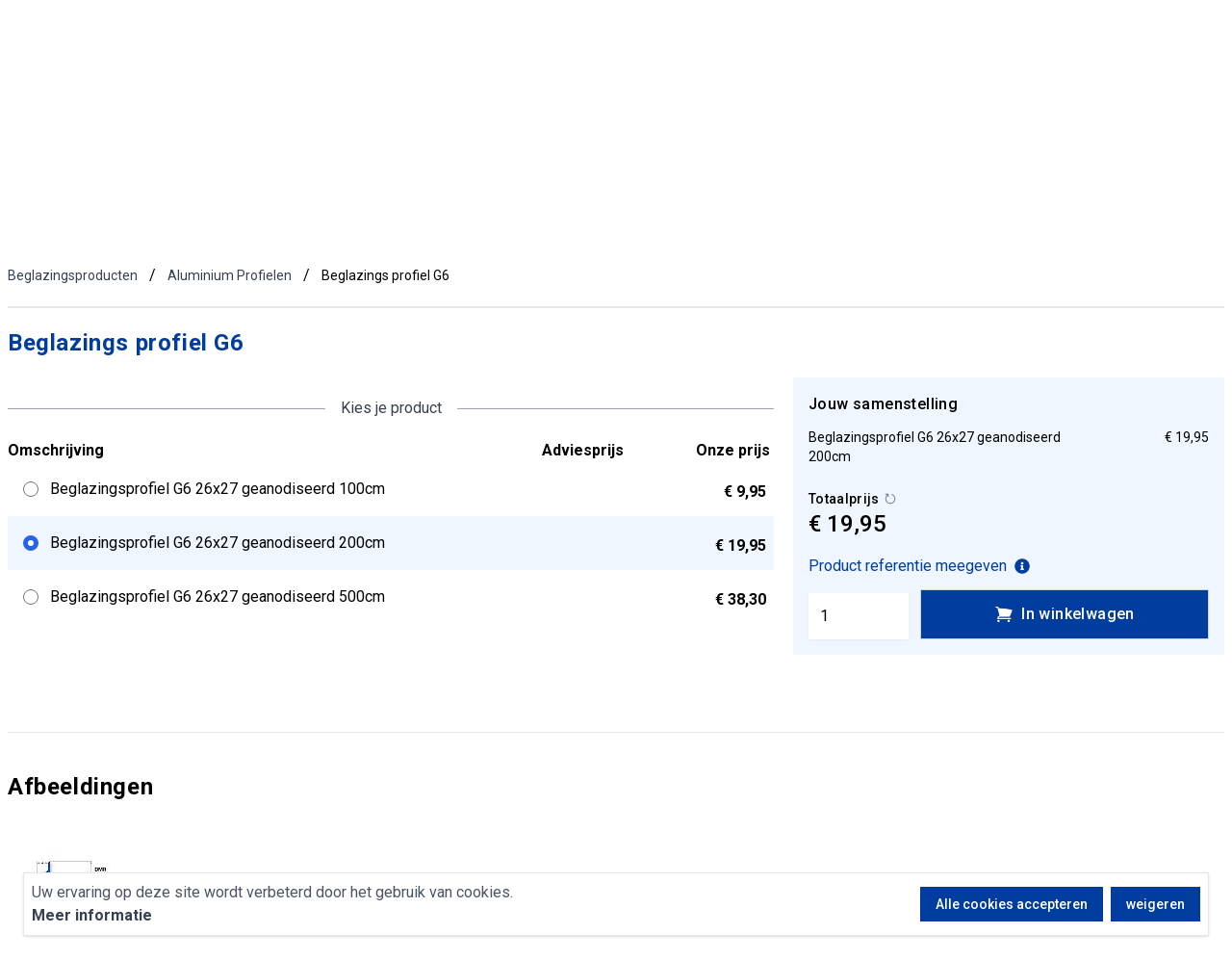

--- FILE ---
content_type: text/html; charset=UTF-8
request_url: https://dubbelglas.nu/beglazingsprofiel-g6/beglazingsprofiel-g6-26x27-geanodiseerd-200cm
body_size: 30637
content:
<!DOCTYPE html>
<html lang="nl">
<head>
    <meta charset="utf-8"/>
    <meta name="viewport"
          content="width=device-width, initial-scale=1.0, minimum-scale=1.0"/>
    <meta name="csrf-token" content="CSoaT2xyDfotAYj4k4cjF6JZsW0z5ToaUPnCjtaA"/>

    <!-- Google Tag Manager --><!-- from 'welcome...' -->
        <script type="text/javascript">
      function TaxToggleDisplay() {
        return {
          tax: localStorage.getItem('tax-toggle') === '1',
        }
      }
    </script>
    <script type="text/javascript">
        function TaxToggle() {
            return {
                tax: localStorage.getItem('tax-toggle') === '1',
                init() {
                    if(_.isNull(localStorage.getItem('tax-toggle'))) {
                        localStorage.setItem('tax-toggle', 0);
                    }

                    // Forceer Livewire recalc bij toggle init
                    window.addEventListener('tax-toggle', () => {
                        Livewire.emit('recalculate');
                    });
                },
                toggle() {
                    this.tax = !this.tax;
                    localStorage.setItem('tax-toggle', this.tax ? '1' : '0');
                    this.$el.dispatchEvent(new CustomEvent('tax-toggle', { bubbles: true }));
                }
            }
        }
    </script>
    <script type="text/javascript">
        function slideout_nav() {
            return {
                open: false,
                usedKeyboard: false,
                init() {
                    this.$watch('open', value => {
                        value && this.$refs.closeButton.focus()
                        this.toggleOverlay()
                    })
                    this.toggleOverlay()
                },
                toggleOverlay() {
                    document.body.classList[this.open ? 'add' : 'remove']('h-screen', 'overflow-hidden')
                }
            }
        }
    </script>
    <script>
        function colorpicker() {
            return {
                collections: window.Livewire.find('NN4krpWwaYl763B20GdC').entangle('collections').defer,
                event: window.Livewire.find('NN4krpWwaYl763B20GdC').entangle('event').defer,
                magnify: false,
                magnified: {
                    id: null,
                    collection: null,
                    name: null,
                    name2: null,
                    color: null,
                    textcolor: null,
                },
                magnifyColor: function(id, collection, name, name2, color, textcolor) {
                    this.magnified.id = id;
                    this.magnified.collection = collection;
                    this.magnified.name = name;
                    this.magnified.name2 = name2;
                    this.magnified.color = color;
                    this.magnified.textcolor = textcolor;
                    this.magnify = true;
                },
                reset: function() {
                    this.show = false;
                    this.magnify = false;
                }
            };
        }
    </script>
    <script type="text/javascript">
        function modal() {
            return {
                show: false,
                scrollbarHiddenClass: 'compensate-for-scrollbar',
                scrollbarStyleElement: 'modal-style-noscroll',
                open: function () {
                    if(! this.show) {
                        this.show = true;
                        // this.hideBodyScrollbar();
                        this.$dispatch('modal-opened');
                    }
                },
                close: function () {
                    if(this.show) {
                        this.show = false;
                        // this.revealBodyScrollbar();
                        this.$dispatch('modal-closed');
                    }
                },

                
                tryOpen: function (dynamic, origin) {
                    if (dynamic === origin) {
                        this.open();
                    }
                },

                /**
                 * Hide vertical page scrollbar and adjust right padding value of `body` element to prevent content from shifting
                 * (otherwise the `body` element may become wider and the content may expand horizontally).
                 */
                hideBodyScrollbar: function () {

                    let $style = document.getElementById(this.scrollbarStyleElement);

                    if ($style) {
                        return;
                    }

                    const scrollbarWidth = window.innerWidth - document.documentElement.getBoundingClientRect().width;

                    if (scrollbarWidth > 0) {
                        $style = document.createElement('style');

                        $style.id = this.scrollbarStyleElement;
                        $style.type = 'text/css';
                        $style.innerHTML = '.' + this.scrollbarHiddenClass + ' {padding-right: ${scrollbarWidth}px;}';

                        document.getElementsByTagName('head')[0].appendChild($style);

                        document.body.classList.add(this.scrollbarHiddenClass);
                    }
                },
                /**
                 * Stop hiding vertical page scrollbar
                 */
                revealBodyScrollbar: function () {
                    document.body.classList.remove(this.scrollbarHiddenClass);

                    const el = document.getElementById(this.scrollbarStyleElement);

                    if (el) {
                        el.remove();
                    }
                }

            };
        }
    </script>
    <script>
        function ItemAddedGA() {
            return {
                fire: function(google_event) {
                    gtag("event", "add_to_cart", google_event);
                }
            }
        }
    </script>
    <script type="text/javascript">

        function cookieConsent() {

            return {
                value: 1,
                domain: 'dubbelglas.nu',
                consented: false,

                consentCookie(consent) {
                    if (consent === true) {
                        window.gConsent('update', 'granted');
                        this.setCookie('ga_consent', 1);
                    } else if (consent === false) {
                        this.setCookie('ga_consent', 0);
                    }

                    // get the user's client id
                    window.gtag('get', 'G-ZY6Y6PFV07', 'client_id', (client_id_value) => {
                        this.setCookie('ga_cid', client_id_value);
                    });

                    this.consented = true;
                },

                cookieExists(name) {
                    return (document.cookie.split('; ').indexOf(name + '=') !== -1);
                },

                setCookie(name, value) {
                    const date = new Date();
                    date.setTime(date.getTime() + (63072000000));
                    document.cookie = name + '=' + value
                        + ';expires=' + date.toUTCString()
                        + ';domain=' + this.domain
                        + ';path=/'
                        + ';samesite=lax';
                },
            }
        }
    </script>
        <script type="text/javascript">
            function inlineForm() {
                return {
                    init: () => {
                                                document.addEventListener('DOMContentLoaded', () => {
                            const el = document.querySelector('#product-1724');
                            if (el) {
                                el.scrollIntoView({
                                    behavior: "smooth",
                                    block: "center"
                                });
                            }
                        });
                                            }
                };
            }
        </script>
                <script type="text/javascript">
                                let images = [
                                        {
                        'src'  : 'https://dubbelglas.nu/media/f3e4edfbfe0eb7d3c0499d8179e52894/conversions/5922e363b2f8c022978e09a74488959a-watermark.jpg',
                        'thumb': 'https://dubbelglas.nu/media/f3e4edfbfe0eb7d3c0499d8179e52894/conversions/5922e363b2f8c022978e09a74488959a-thumb.jpg',
                        'name' : 'Beglazings profiel G6',
                        'title': 'Beglazings profiel G6',//get attribute "title" from prepared array or set product name
                        'alt'  : 'Beglazings profiel G6',//get attribute "alt" from prepared array or set product name
                    },
                                    ];
                
                    window.OrderInlineGallery = {
                    images: null,
                    activeImage: 0,
                    isOpen: false,
                    init() {
                        this.images = images;
                    },
                    next: function() {
                        this.activeImage = this.activeImage + 1 < this.images.length ? this.activeImage + 1 : 0;
                        this.scrollThumbnailIntoView();
                    },
                    prev: function() {
                        this.activeImage = this.activeImage > 0 ? this.activeImage - 1 : this.images.length - 1;
                        this.scrollThumbnailIntoView();
                    },
                    setActiveImage: function(index) {
                        this.activeImage = index;
                        this.scrollThumbnailIntoView();
                    },
                    scrollThumbnailIntoView: function() {
                        document.querySelector('#gallery-product-thumbnail-'+ this.activeImage).scrollIntoView({
                            behavior: 'smooth',
                            block: 'center'
                        });
                    },
                    mousewheelEvent: function(event) {
                        if (this.isOpen) {
                            if (event.deltaY > 0) {
                                this.next();
                                event.preventDefault();
                            } else if (event.deltaY < 0) {
                                this.prev();
                                event.preventDefault();
                            }
                        }
                    },
                    toggleImage: function() {
                        this.isOpen ? this.close() : this.open();
                    },
                    open: function() {
                        document.body.style.overflowY = 'hidden';
                        document.body.style.height = '100vh';
                        this.isOpen = true;
                    },
                    close: function() {
                        document.body.style.overflowY = null;
                        document.body.style.height = null;
                        this.isOpen = false;
                    }
                };
            </script>
            <script type="text/javascript">
        function styledTooltip(content) {
            return {content: content, theme: 'light-border', allowHTML: true};
        }
        function styledTooltipHold(content) {
            return {content: content, theme: 'light-border', allowHTML: true, touch: 'hold'};
        }
    </script>
        <script>
                    gtag("event", "view_item_list", {"item_list_id":"PRG-000143","item_list_name":"Beglazings profiel G6","items":[{"item_id":"PRD-001723","item_name":"Beglazingsprofiel G6 26x27 geanodiseerd 100cm","price":12.04},{"item_id":"PRD-001724","item_name":"Beglazingsprofiel G6 26x27 geanodiseerd 200cm","price":24.14},{"item_id":"PRD-001725","item_name":"Beglazingsprofiel G6 26x27 geanodiseerd 500cm","price":46.34}]});
                </script>
    <script type="text/javascript">
    function searchInput() {
        return {
            search: '',
            search_results_open: false,
            showResults() {
                this.search_results_open = true;
                this.$el.dispatchEvent(new CustomEvent('search-open', { bubbles: true }));
            },
            hideResults() {
                this.search_results_open = false;
                this.$el.dispatchEvent(new CustomEvent('search-closed', { bubbles: true }));
            },
        };
    }
</script>
    <script>
        function uspSlideshow() {
            return {
                title: 'Onze unieke verkoopargumenten',
                state: {
                    moving: false,
                    currentSlide: 0,
                    looping: false,
                    order: [],
                    nextSlideDirection: '',
                },
                autoplayTimer: null,
                attributes: {
                    direction: 'right-left',
                    duration: 1000,
                    timer: 4000,
                },
                slides: [],
                start: function () {
                  let slides = [{"id":1,"name":"Levering isolatieglas 5-15 werkdagen","link":null,"show_from":null,"show_until":null,"created_at":"2022-10-07T15:20:17.000000Z","updated_at":"2023-12-05T12:55:04.000000Z"},{"id":2,"name":"Groot assortiment","link":null,"show_from":null,"show_until":null,"created_at":"2022-10-07T15:20:17.000000Z","updated_at":"2022-10-07T15:20:17.000000Z"},{"id":3,"name":"Scherpe prijzen","link":null,"show_from":null,"show_until":null,"created_at":"2022-10-07T15:20:17.000000Z","updated_at":"2022-10-07T15:20:17.000000Z"},{"id":4,"name":"Gratis verzending (NL) vanaf \u20ac750 ex. BTW","link":"https:\/\/dubbelglas.nu\/klantenservice\/bezorgen-en-afhalen","show_from":null,"show_until":null,"created_at":"2022-10-07T15:20:17.000000Z","updated_at":"2025-06-03T14:00:45.000000Z"},{"id":5,"name":"Bouwvak geopend! \u00d3\u00f3k snelle leveringen tijdens de vakantieperiode","link":null,"show_from":null,"show_until":null,"created_at":"2024-06-20T16:01:15.000000Z","updated_at":"2024-07-15T18:34:42.000000Z"}];

                    this.slides = slides.map((slide, index) => {
                        slide.id = index + Date.now();
                        return slide;
                    });

                    // Cache the original order so that we can reorder on transition (to skip inbetween slides)
                    this.state.order = this.slides.map((slide) => slide.id);
                    const newSlideOrder = this.slides.filter((slide) => this.current.id != slide.id);
                    newSlideOrder.unshift(this.current);
                    this.slides = newSlideOrder;

                    // Start the autoslide
                    this.attributes.timer && this.autoPlay();
                },
                get current() {
                    return this.slides.find((slide) => slide.id == this.state.order[this.state.currentSlide]);
                },
                get previousSlide() {
                    return this.state.currentSlide - 1 > -1 ? this.state.currentSlide - 1 : this.state.currentSlide;
                },
                get nextSlide() {
                    return this.state.currentSlide + 1 < this.slides.length ? this.state.currentSlide + 1 : this.state.currentSlide;
                },
                updateCurrent(nextSlide) {
                    if (nextSlide == this.state.currentSlide) return;
                    if (this.state.moving) return;
                    this.state.moving = true;

                    const next = this.slides.find((slide) => slide.id == this.state.order[nextSlide]);

                    // Reorder the slides for a smoother transition
                    const newSlideOrder = this.slides.filter((slide) => {
                        return ![this.current.id, this.state.order[nextSlide]].includes(slide.id);
                    });

                    const activeSlides = [this.current, next];
                    this.state.nextSlideDirection = nextSlide > this.state.currentSlide ? 'right-to-left' : 'left-to-right';

                    newSlideOrder.unshift(...(this.state.nextSlideDirection == 'right-to-left' ? activeSlides : activeSlides.reverse()));
                    this.slides = newSlideOrder;
                    this.state.currentSlide = nextSlide;
                    setTimeout(() => {
                        this.state.moving = false;
                        // TODO: possibly a better check to determine whether autoplay should resume
                        this.attributes.timer && !this.autoplayTimer && this.autoPlay();
                    }, this.attributes.duration);
                },
                transitions(state, $dispatch) {
                    const rightToLeft = this.state.nextSlideDirection === 'right-to-left';
                    switch (state) {
                        case 'enter':
                            return `transition-all duration-${this.attributes.duration}`;
                        case 'enter-start':
                            return rightToLeft ? 'translate-x-full' : '-translate-x-full';
                        case 'enter-end':
                            return 'translate-x-0';
                        case 'leave':
                            return `absolute top-0 transition-all duration-${this.attributes.duration}`;
                        case 'leave-start':
                            return 'translate-x-0';
                        case 'leave-end':
                            return rightToLeft ? '-translate-x-full' : 'translate-x-full';
                    }
                },
                autoPlay() {
                    this.loop = () => {
                        const next = this.state.currentSlide === this.slides.length - 1 ? 0 : this.state.currentSlide + 1;
                        this.updateCurrent(this.state.looping ? next : this.currentSlide);
                        this.autoplayTimer = setTimeout(() => {
                            requestAnimationFrame(this.loop);
                        }, this.attributes.timer + this.attributes.duration);
                    };
                    this.autoplayTimer = setTimeout(() => {
                        this.state.looping = true;
                        requestAnimationFrame(this.loop);
                    }, this.attributes.timer);
                },
                stopAutoplay() {
                    clearTimeout(this.autoplayTimer);
                    this.autoplayTimer = null;
                },
            };
        }
    </script>
        <!-- End Google Tag Manager -->

    <!-- Site title + SEO -->
    <title>Beglazings profiel G6 - Dubbelglas.nu</title>
<meta name="description" content="Glas bestel je gemakkelijk en snel bij Dubbelglas.nu. Groothandel in isolatieglas HR++, triple glas, ventilatieroosters, spiegels en enkelglas. Glas levering al vanaf 3 werkdagen!">
<meta name="keywords" content="dubbel, glas, isolatieglas, bestellen, HR++, triple, gelaagd, spiegel, ventilatierooster, bezorgen">
<meta name="author" content="Dubbelglas.nu B.V.">
<meta name="copyright" content="Dubbelglas.nu B.V.">
<meta name="HandheldFriendly" content="true">
<meta name="MobileOptimized" content="320">
<meta http-equiv="X-UA-Compatible" content="ie=edge">
<link rel="canonical" href="https://dubbelglas.nu/beglazingsprofiel-g6/beglazingsprofiel-g6-26x27-geanodiseerd-200cm">
<meta name="robots" content="index,follow">
<meta property="og:locale" content="nl">
<meta property="og:title" content="Beglazings profiel G6">
<meta property="og:url" content="https://dubbelglas.nu/beglazingsprofiel-g6/beglazingsprofiel-g6-26x27-geanodiseerd-200cm">
<meta property="og:type" content="website">
<meta property="og:site_name" content="Dubbelglas.nu">
<meta property="og:image" content="https://dubbelglas.nu/media/f3e4edfbfe0eb7d3c0499d8179e52894/conversions/5922e363b2f8c022978e09a74488959a-watermark.jpg">

<meta name="twitter:title" content="Beglazings profiel G6">
<meta name="twitter:description" content="">
<meta name="twitter:image0" content="https://dubbelglas.nu/media/f3e4edfbfe0eb7d3c0499d8179e52894/conversions/5922e363b2f8c022978e09a74488959a-watermark.jpg">
<script type="application/ld+json">{"@context":"https://schema.org","@type":"WebPage","name":"Dubbelglas.nu","description":"Glas bestel je gemakkelijk en snel bij Dubbelglas.nu. Groothandel in isolatieglas HR++, triple glas, ventilatieroosters, spiegels en enkelglas. Glas levering al vanaf 3 werkdagen!","url":"https://dubbelglas.nu/beglazingsprofiel-g6/beglazingsprofiel-g6-26x27-geanodiseerd-200cm","image":"https://dubbelglas.nu/storage/logo/website.png"}</script><script type="application/ld+json">{"@context":"https://schema.org","@type":"Organization","name":"Dubbelglas.nu","description":"Glas bestel je gemakkelijk en snel bij Dubbelglas.nu. Groothandel in isolatieglas HR++, triple glas, ventilatieroosters, spiegels en enkelglas. Glas levering al vanaf 3 werkdagen!","url":"https://dubbelglas.nu","image":"https://dubbelglas.nu/storage/logo/website.png","logo":"https://dubbelglas.nu/storage/logo/website.png"}</script><script type="application/ld+json">{"@context":"https://schema.org","@type":"WebSite","name":"Dubbelglas.nu","description":"Glas bestel je gemakkelijk en snel bij Dubbelglas.nu. Groothandel in isolatieglas HR++, triple glas, ventilatieroosters, spiegels en enkelglas. Glas levering al vanaf 3 werkdagen!","url":"https://dubbelglas.nu","image":"https://dubbelglas.nu/storage/logo/website.png","potentialAction":{"@type":"SearchAction","target":{"@type":"EntryPoint","urlTemplate":"https://dubbelglas.nu/zoeken?query={search_term_string}"},"query-input":"required name=search_term_string"}}</script><script type="application/ld+json">{"@context":"https://schema.org","@type":"localBusiness","name":"Beglazings profiel G6","url":"https://dubbelglas.nu","image":["https://dubbelglas.nu/storage/logo/website.png","https://dubbelglas.nu/media/f3e4edfbfe0eb7d3c0499d8179e52894/conversions/5922e363b2f8c022978e09a74488959a-watermark.jpg"],"address":{"@type":"PostalAddress","streetAddress":"Industrieweg 18","addressLocality":"Bedum","addressRegion":"GR","postalCode":"9781 AC","addressCountry":"NL"},"telephone":"085 902 0918","openingHoursSpecification":[{"@type":"OpeningHoursSpecification","dayOfWeek":"Monday","opens":"09:00","closes":"18:00"},{"@type":"OpeningHoursSpecification","dayOfWeek":"Tuesday","opens":"09:00","closes":"18:00"},{"@type":"OpeningHoursSpecification","dayOfWeek":"Wednesday","opens":"09:00","closes":"18:00"},{"@type":"OpeningHoursSpecification","dayOfWeek":"Thursday","opens":"09:00","closes":"18:00"},{"@type":"OpeningHoursSpecification","dayOfWeek":"Friday","opens":"09:00","closes":"18:00"},{"@type":"OpeningHoursSpecification","dayOfWeek":"Saturday","opens":"09:00","closes":"17:00"}]}</script>

    <!-- Favicon -->
    <link rel="apple-touch-icon" sizes="180x180" href="https://dubbelglas.nu/storage/favicon/apple-touch-icon.png" />
<link rel="icon" type="image/png" sizes="32x32" href="https://dubbelglas.nu/storage/favicon/favicon-32x32.png" />
<link rel="icon" type="image/png" sizes="16x16" href="https://dubbelglas.nu/storage/favicon/favicon-16x16.png" />
<link rel="manifest" href="https://dubbelglas.nu/storage/favicon/site.webmanifest" />
<link rel="mask-icon" href="https://dubbelglas.nu/storage/favicon/safari-pinned-tab.svg" color="#013d9f" />
<link rel="shortcut icon" href="https://dubbelglas.nu/storage/favicon/favicon.ico" />
<meta name="apple-mobile-web-app-title" content="Dubbelglas.nu" />
<meta name="application-name" content="Dubbelglas.nu" />
<meta name="msapplication-TileColor" content="#1b5aa6" />
<meta name="msapplication-config" content="https://dubbelglas.nu/storage/favicon/browserconfig.xml" />
<meta name="theme-color" content="#ffffff" />

    <!-- Fonts -->
    <link rel="preconnect" href="https://fonts.googleapis.com">
<link rel="dns-prefetch" href="https://fonts.googleapis.com">
<link rel="preconnect" href="https://fonts.gstatic.com" crossorigin>
<link rel="dns-prefetch" href="https://fonts.gstatic.com">
<link
    href="https://fonts.googleapis.com/css2?family=Roboto:ital,wght@0,100;0,300;0,400;0,500;0,700;0,900;1,100;1,300;1,400;1,500;1,700;1,900&display=swap"
    rel="stylesheet"
/>

    <!-- Styles -->
    <link rel="stylesheet" href="/css/app.css?id=1766b6da7b144423a237194e4b25b4a5"/>

    <!-- Scripts -->
    <script src="/js/app.js?id=b49587598c3063742c355e4b7c4bd15f" defer></script>

    <link rel="preconnect" href="https://www.googletagmanager.com"/>
    <!-- Global site tag (gtag.js) - Google Analytics -->
    <script async
            src="https://www.googletagmanager.com/gtag/js?id=G-ZY6Y6PFV07"></script>
    <script>
        //gConsent('default', 'denied');
        window.dataLayer = window.dataLayer || [];
        window.gtag = function () {
            dataLayer.push(arguments);
        }

        window.gConsent = function (mode, val) {
            window.gtag('consent', mode, {
                'ad_storage': val,
                'ad_user_data': val,
                'ad_personalization': val,
                'analytics_storage': val
            })
        }

        if (false) {
            window.gConsent('default', 'granted');
        } else {
            window.gConsent('default', 'denied');
        }

        window.gtag('js', new Date());

        //initialize the gtag below the consent check so there is no data sent without having consent be established
        window.gtag('config', 'G-ZY6Y6PFV07');


    </script>
    <script type="text/javascript">
    (function(c,l,a,r,i,t,y){
        c[a]=c[a]||function(){(c[a].q=c[a].q||[]).push(arguments)};
        t=l.createElement(r);t.async=1;t.src="https://www.clarity.ms/tag/"+i;
        y=l.getElementsByTagName(r)[0];y.parentNode.insertBefore(t,y);
    })(window, document, "clarity", "script", "m25rw0avdv");
</script>

    <style >[wire\:loading], [wire\:loading\.delay], [wire\:loading\.inline-block], [wire\:loading\.inline], [wire\:loading\.block], [wire\:loading\.flex], [wire\:loading\.table], [wire\:loading\.grid], [wire\:loading\.inline-flex] {display: none;}[wire\:loading\.delay\.shortest], [wire\:loading\.delay\.shorter], [wire\:loading\.delay\.short], [wire\:loading\.delay\.long], [wire\:loading\.delay\.longer], [wire\:loading\.delay\.longest] {display:none;}[wire\:offline] {display: none;}[wire\:dirty]:not(textarea):not(input):not(select) {display: none;}input:-webkit-autofill, select:-webkit-autofill, textarea:-webkit-autofill {animation-duration: 50000s;animation-name: livewireautofill;}@keyframes livewireautofill { from {} }</style>

    <!-- TrustBox script -->
<script type="text/javascript" src="//widget.trustpilot.com/bootstrap/v5/tp.widget.bootstrap.min.js" async></script>
</head>
<body class="font-sans antialiased">

<!-- Google Tag Manager (noscript) --><!-- from 'welcome...' -->
<!-- End Google Tag Manager (noscript) -->


<div class="flex min-h-screen flex-col bg-white">

            
            <!-- Header -->
            <header class="border-b border-gray-100 bg-white shadow">
    <div class="mx-auto max-w-7xl px-2">
        <!-- Navigation top section -->
        <div class="mt-3 flex flex-col justify-between md:my-6 md:flex-row md:items-center md:space-x-8">
            <div class="flex justify-between sm:pl-3 md:flex-none xl:pl-0">
                <!-- Application Logo -->
                <a href="https://dubbelglas.nu" class="ml-2 h-14 flex-1 reinier:w-64 md:ml-0 md:h-24">
                    <img src="https://dubbelglas.nu/storage/logo/website.png" class="h-full object-contain" alt="logo"/>
                </a>

                <!-- Small screen: buttons right -->
                <div class="ml-1 flex items-center justify-between space-x-4 pr-0 sm:pr-3 md:ml-0 md:hidden">
                    <a class="text-primary-500 hover:underline hover:text-primary-700 flex flex-col items-center hidden xs:inline-flex" title="Mijn account" href="https://dubbelglas.nu/account"><div class="relative">
    <svg class="h-7 w-7" xmlns="http://www.w3.org/2000/svg" fill="none" viewBox="0 0 24 24" stroke-width="1.5" stroke="currentColor" aria-hidden="true" data-slot="icon">
  <path stroke-linecap="round" stroke-linejoin="round" d="M17.982 18.725A7.488 7.488 0 0 0 12 15.75a7.488 7.488 0 0 0-5.982 2.975m11.963 0a9 9 0 1 0-11.963 0m11.963 0A8.966 8.966 0 0 1 12 21a8.966 8.966 0 0 1-5.982-2.275M15 9.75a3 3 0 1 1-6 0 3 3 0 0 1 6 0Z"/>
</svg>    </div></a>

                    <a class="text-primary-500 hover:underline hover:text-primary-700 flex flex-col items-center" title="Naar mijn winkelwagen" href="https://dubbelglas.nu/winkelwagen"><div class="relative">
    <svg class="h-7 w-7" xmlns="http://www.w3.org/2000/svg" fill="none" viewBox="0 0 24 24" stroke-width="1.5" stroke="currentColor" aria-hidden="true" data-slot="icon">
  <path stroke-linecap="round" stroke-linejoin="round" d="M2.25 3h1.386c.51 0 .955.343 1.087.835l.383 1.437M7.5 14.25a3 3 0 0 0-3 3h15.75m-12.75-3h11.218c1.121-2.3 2.1-4.684 2.924-7.138a60.114 60.114 0 0 0-16.536-1.84M7.5 14.25 5.106 5.272M6 20.25a.75.75 0 1 1-1.5 0 .75.75 0 0 1 1.5 0Zm12.75 0a.75.75 0 1 1-1.5 0 .75.75 0 0 1 1.5 0Z"/>
</svg>    <span class="absolute top-0 right-0 inline-flex items-center justify-center px-1.5 py-1 text-xs font-bold leading-none text-white translate-x-1/2 -translate-y-1/2 bg-green-500 rounded-full" x-data="{ itemcount: '0' }" @cart-itemcount-updated.window="itemcount = $event.detail.count" x-text="itemcount" x-show="itemcount > 0" x-cloak="x-cloak">
    
</span>
</div></a>

                    <a href="#" class="leading-5 text-primary-500
hover:bg-primary-500 hover:border-primary-500 block border border-primary-500 focus:ring focus:ring-primary-300
bg-transparent px-4 py-2 text-center font-medium tracking-wide transition hover:text-white disabled:opacity-25" x-data="{}" @click="$dispatch('open-nav', { open: true })">
    <svg class="h-6 w-6" xmlns="http://www.w3.org/2000/svg" fill="none" viewBox="0 0 24 24" stroke-width="1.5" stroke="currentColor" aria-hidden="true" data-slot="icon">
  <path stroke-linecap="round" stroke-linejoin="round" d="M3.75 6.75h16.5M3.75 12h16.5m-16.5 5.25h16.5"/>
</svg>
</a>
                </div>
            </div>

            <!-- Search bar -->
            <div class="flex-1">
                <div wire:id="w5yO3CosIYYs8gi84pyR" wire:initial-data="{&quot;fingerprint&quot;:{&quot;id&quot;:&quot;w5yO3CosIYYs8gi84pyR&quot;,&quot;name&quot;:&quot;search&quot;,&quot;locale&quot;:&quot;nl&quot;,&quot;path&quot;:&quot;beglazingsprofiel-g6\/beglazingsprofiel-g6-26x27-geanodiseerd-200cm&quot;,&quot;method&quot;:&quot;GET&quot;,&quot;v&quot;:&quot;acj&quot;},&quot;effects&quot;:{&quot;listeners&quot;:[]},&quot;serverMemo&quot;:{&quot;children&quot;:[],&quot;errors&quot;:[],&quot;htmlHash&quot;:&quot;0ebf44bd&quot;,&quot;data&quot;:{&quot;query&quot;:&quot;&quot;,&quot;suggestionTitle&quot;:&quot;Populaire zoektermen&quot;,&quot;suggestions&quot;:[&quot;Veiligheidsglas&quot;,&quot;matglas&quot;,&quot;Triple&quot;,&quot;Spiegel&quot;,&quot;Figuurglas&quot;],&quot;error&quot;:false,&quot;link_clicked&quot;:false,&quot;search_was_hit&quot;:false,&quot;currentUrl&quot;:&quot;https:\/\/dubbelglas.nu\/beglazingsprofiel-g6\/beglazingsprofiel-g6-26x27-geanodiseerd-200cm&quot;},&quot;dataMeta&quot;:{&quot;collections&quot;:[&quot;suggestions&quot;]},&quot;checksum&quot;:&quot;ee38cbcc8978de100d6c1917f9b58c998d5364a029fdac4f3b338008e867532c&quot;}}" class="w-full text-gray-600" x-data="searchInput()" @click.outside="hideResults()" @keyup.escape="hideResults()">
    <div class="relative">
        <!-- Full screen input -->
        <div class="hidden md:flex">
            <input
                class="w-full border border-gray-300 p-3 pr-14 outline-none transition-all focus:border-gray-300 focus:ring-0"
                type="search"
                wire:model.defer="query"
                wire:keyup.debounce.500ms="search"
                name="search"
                x-model="search"
                @keyup="showResults()"
                @click="showResults()"
                placeholder="Zoeken naar..."
                autocomplete="off"
            />
            <button
                wire:click="search(true)"
                type="button"
                @click="showResults()"
                class="absolute right-0 top-0 border border-transparent p-3 hover:text-gray-600"
            >
                <svg class="h-6 w-6 fill-current text-gray-600" xmlns="http://www.w3.org/2000/svg" viewBox="0 0 24 24" fill="currentColor" aria-hidden="true" data-slot="icon">
  <path fill-rule="evenodd" d="M10.5 3.75a6.75 6.75 0 1 0 0 13.5 6.75 6.75 0 0 0 0-13.5ZM2.25 10.5a8.25 8.25 0 1 1 14.59 5.28l4.69 4.69a.75.75 0 1 1-1.06 1.06l-4.69-4.69A8.25 8.25 0 0 1 2.25 10.5Z" clip-rule="evenodd"/>
</svg>            </button>
        </div>

        <!-- Responsive input -->
        <div
            class="-mx-2 mt-5 flex bg-primary-500 px-2 py-3 md:hidden"
            x-transition:enter="ease-out duration-300"
            x-transition:enter-start="opacity-0 scale-50"
            x-transition:enter-end="opacity-100 scale-100"
            x-transition:leave="ease-in duration-200"
            x-transition:leave-start="opacity-100 scale-100"
            x-transition:leave-end="opacity-0 scale-50"
        >
            <input
                class="w-full border border-gray-300 px-3 sm:px-5 py-1.5 pr-14 outline-none focus:border-gray-300 focus:ring-0"
                type="search"
                wire:model.defer="query"
                wire:keyup.debounce.500ms="search"
                name="search"
                x-model="search"
                @keyup="showResults()"
                @click="showResults()"
                placeholder="Zoeken naar..."
                autocomplete="off"
            />
            <button
                wire:click="search(true)"
                type="button"
                @click="showResults()"
                class="absolute right-0 sm:right-1.5 top-1.5 border border-transparent p-3 hover:text-gray-600"
            >
                <svg class="h-6 w-6 fill-current text-gray-600" xmlns="http://www.w3.org/2000/svg" viewBox="0 0 24 24" fill="currentColor" aria-hidden="true" data-slot="icon">
  <path fill-rule="evenodd" d="M10.5 3.75a6.75 6.75 0 1 0 0 13.5 6.75 6.75 0 0 0 0-13.5ZM2.25 10.5a8.25 8.25 0 1 1 14.59 5.28l4.69 4.69a.75.75 0 1 1-1.06 1.06l-4.69-4.69A8.25 8.25 0 0 1 2.25 10.5Z" clip-rule="evenodd"/>
</svg>            </button>
        </div>

        <!-- Search results -->
        <div
            id="search-results"
            class="absolute z-40 -mt-3 w-full origin-top-left border border-gray-300 bg-white p-4 shadow-lg md:mt-0"
            x-cloak
            x-show="search_results_open"
        >
            <div class="flex flex-col">
                <div wire:loading.flex wire:target="search" class="italic">
                    <div class="mr-2">
    <svg class="animate-spin h-5 w-5" xmlns="http://www.w3.org/2000/svg" viewBox="0 0 16 16" fill="currentColor"><path fill-rule="evenodd" clip-rule="evenodd" d="M13.917 7A6.002 6.002 0 0 0 2.083 7H1.071a7.002 7.002 0 0 1 13.858 0h-1.012z"/></svg></div>
                    Zoeken...
                </div>
                <div class="flex flex-col" wire:loading.remove wire:target="search">
                                                                        
                            <h3 class="font-semibold text-xl tracking-wide mb-2"> Populaire zoektermen</h3>
                                                            <div class="w-full p-1 hover:bg-blue-50 cursor-pointer" @click="search = 'Veiligheidsglas'; $wire.set('query', 'Veiligheidsglas'); $wire.search(true);"> Veiligheidsglas </div>
                                                            <div class="w-full p-1 hover:bg-blue-50 cursor-pointer" @click="search = 'matglas'; $wire.set('query', 'matglas'); $wire.search(true);"> matglas </div>
                                                            <div class="w-full p-1 hover:bg-blue-50 cursor-pointer" @click="search = 'Triple'; $wire.set('query', 'Triple'); $wire.search(true);"> Triple </div>
                                                            <div class="w-full p-1 hover:bg-blue-50 cursor-pointer" @click="search = 'Spiegel'; $wire.set('query', 'Spiegel'); $wire.search(true);"> Spiegel </div>
                                                            <div class="w-full p-1 hover:bg-blue-50 cursor-pointer" @click="search = 'Figuurglas'; $wire.set('query', 'Figuurglas'); $wire.search(true);"> Figuurglas </div>
                                                                                        </div>
            </div>
        </div>
    </div>
</div>


<!-- Livewire Component wire-end:w5yO3CosIYYs8gi84pyR -->            </div>

            <!-- Links -->
            <div
                class="relative hidden items-center space-x-8 lg:flex"
                x-data="{ searching: false }"
                x-show="!searching"
                @search-open.window="searching = true"
                @search-closed.window="searching = false"
            >
                
                <a class="text-primary-500 hover:underline hover:text-primary-700 flex flex-col items-center" href="https://dubbelglas.nu/klantenservice"><svg class="h-7 w-7" xmlns="http://www.w3.org/2000/svg" fill="none" viewBox="0 0 24 24" stroke-width="1.5" stroke="currentColor" aria-hidden="true" data-slot="icon">
  <path stroke-linecap="round" stroke-linejoin="round" d="M16.712 4.33a9.027 9.027 0 0 1 1.652 1.306c.51.51.944 1.064 1.306 1.652M16.712 4.33l-3.448 4.138m3.448-4.138a9.014 9.014 0 0 0-9.424 0M19.67 7.288l-4.138 3.448m4.138-3.448a9.014 9.014 0 0 1 0 9.424m-4.138-5.976a3.736 3.736 0 0 0-.88-1.388 3.737 3.737 0 0 0-1.388-.88m2.268 2.268a3.765 3.765 0 0 1 0 2.528m-2.268-4.796a3.765 3.765 0 0 0-2.528 0m4.796 4.796c-.181.506-.475.982-.88 1.388a3.736 3.736 0 0 1-1.388.88m2.268-2.268 4.138 3.448m0 0a9.027 9.027 0 0 1-1.306 1.652c-.51.51-1.064.944-1.652 1.306m0 0-3.448-4.138m3.448 4.138a9.014 9.014 0 0 1-9.424 0m5.976-4.138a3.765 3.765 0 0 1-2.528 0m0 0a3.736 3.736 0 0 1-1.388-.88 3.737 3.737 0 0 1-.88-1.388m2.268 2.268L7.288 19.67m0 0a9.024 9.024 0 0 1-1.652-1.306 9.027 9.027 0 0 1-1.306-1.652m0 0 4.138-3.448M4.33 16.712a9.014 9.014 0 0 1 0-9.424m4.138 5.976a3.765 3.765 0 0 1 0-2.528m0 0c.181-.506.475-.982.88-1.388a3.736 3.736 0 0 1 1.388-.88m-2.268 2.268L4.33 7.288m6.406 1.18L7.288 4.33m0 0a9.024 9.024 0 0 0-1.652 1.306A9.025 9.025 0 0 0 4.33 7.288"/>
</svg>                    <span>Klantenservice</span></a>

                <a class="text-primary-500 hover:underline hover:text-primary-700 flex flex-col items-center" title="Mijn account" href="https://dubbelglas.nu/account"><div class="relative">
    <svg class="h-7 w-7" xmlns="http://www.w3.org/2000/svg" fill="none" viewBox="0 0 24 24" stroke-width="1.5" stroke="currentColor" aria-hidden="true" data-slot="icon">
  <path stroke-linecap="round" stroke-linejoin="round" d="M17.982 18.725A7.488 7.488 0 0 0 12 15.75a7.488 7.488 0 0 0-5.982 2.975m11.963 0a9 9 0 1 0-11.963 0m11.963 0A8.966 8.966 0 0 1 12 21a8.966 8.966 0 0 1-5.982-2.275M15 9.75a3 3 0 1 1-6 0 3 3 0 0 1 6 0Z"/>
</svg>    </div>
    <span>Inloggen</span></a>
            </div>

            <!-- Cart button -->
            <div class="hidden sm:pr-3 md:flex xl:pr-0">
                <a class="text-primary-500 hover:underline hover:text-primary-700 flex flex-col items-center md:mr-2 lg:mr-0 lg:hidden" title="Mijn account" href="https://dubbelglas.nu/account"><div class="relative">
    <svg class="h-7 w-7" xmlns="http://www.w3.org/2000/svg" fill="none" viewBox="0 0 24 24" stroke-width="1.5" stroke="currentColor" aria-hidden="true" data-slot="icon">
  <path stroke-linecap="round" stroke-linejoin="round" d="M17.982 18.725A7.488 7.488 0 0 0 12 15.75a7.488 7.488 0 0 0-5.982 2.975m11.963 0a9 9 0 1 0-11.963 0m11.963 0A8.966 8.966 0 0 1 12 21a8.966 8.966 0 0 1-5.982-2.275M15 9.75a3 3 0 1 1-6 0 3 3 0 0 1 6 0Z"/>
</svg>    </div>
    <span>Inloggen</span></a>

                <a class="text-primary-500 hover:underline hover:text-primary-700 flex flex-col items-center" title="Naar mijn winkelwagen" href="https://dubbelglas.nu/winkelwagen"><div class="relative">
    <svg class="h-7 w-7" xmlns="http://www.w3.org/2000/svg" fill="none" viewBox="0 0 24 24" stroke-width="1.5" stroke="currentColor" aria-hidden="true" data-slot="icon">
  <path stroke-linecap="round" stroke-linejoin="round" d="M2.25 3h1.386c.51 0 .955.343 1.087.835l.383 1.437M7.5 14.25a3 3 0 0 0-3 3h15.75m-12.75-3h11.218c1.121-2.3 2.1-4.684 2.924-7.138a60.114 60.114 0 0 0-16.536-1.84M7.5 14.25 5.106 5.272M6 20.25a.75.75 0 1 1-1.5 0 .75.75 0 0 1 1.5 0Zm12.75 0a.75.75 0 1 1-1.5 0 .75.75 0 0 1 1.5 0Z"/>
</svg>    <span class="absolute top-0 right-0 inline-flex items-center justify-center px-1.5 py-1 text-xs font-bold leading-none text-white translate-x-1/2 -translate-y-1/2 bg-green-500 rounded-full" x-data="{ itemcount: '0' }" @cart-itemcount-updated.window="itemcount = $event.detail.count" x-text="itemcount" x-show="itemcount > 0" x-cloak="x-cloak">
    
</span>
</div>
    <span>Winkelwagen</span></a>
            </div>
        </div>
    </div>

    <!-- Navigation -->
    <nav class="hidden bg-primary-500 md:block">
    <div class="mx-auto flex h-full max-w-7xl justify-between px-2 sm:px-5 xl:px-2">
        <div class="flex flex-wrap items-center">
            <a class="flex items-center justify-center text-white py-4 px-5 tracking-wide whitespace-nowrap outline-none transition-all hover:bg-primary-400" href="https://dubbelglas.nu">
    <svg class="h-6 w-6" xmlns="http://www.w3.org/2000/svg" viewBox="0 0 24 24" fill="currentColor" aria-hidden="true" data-slot="icon">
  <path d="M11.47 3.841a.75.75 0 0 1 1.06 0l8.69 8.69a.75.75 0 1 0 1.06-1.061l-8.689-8.69a2.25 2.25 0 0 0-3.182 0l-8.69 8.69a.75.75 0 1 0 1.061 1.06l8.69-8.689Z"/>
  <path d="m12 5.432 8.159 8.159c.03.03.06.058.091.086v6.198c0 1.035-.84 1.875-1.875 1.875H15a.75.75 0 0 1-.75-.75v-4.5a.75.75 0 0 0-.75-.75h-3a.75.75 0 0 0-.75.75V21a.75.75 0 0 1-.75.75H5.625a1.875 1.875 0 0 1-1.875-1.875v-6.198a2.29 2.29 0 0 0 .091-.086L12 5.432Z"/>
</svg>
</a>
                        <a class="flex items-center justify-center text-white py-4 px-5 tracking-wide whitespace-nowrap outline-none transition-all hover:bg-primary-400" href="https://dubbelglas.nu/tripleglas">
    Tripleglas
</a>
                        <a class="flex items-center justify-center text-white py-4 px-5 tracking-wide whitespace-nowrap outline-none transition-all hover:bg-primary-400" href="https://dubbelglas.nu/dubbelglas">
    Dubbelglas
</a>
                        <a class="flex items-center justify-center text-white py-4 px-5 tracking-wide whitespace-nowrap outline-none transition-all hover:bg-primary-400" href="https://dubbelglas.nu/enkelglas">
    Enkelglas
</a>
                        <a class="flex items-center justify-center text-white py-4 px-5 tracking-wide whitespace-nowrap outline-none transition-all hover:bg-primary-400" href="https://dubbelglas.nu/beglazingsproducten">
    Beglazingsproducten
</a>
                        <a class="flex items-center justify-center text-white py-4 px-5 tracking-wide whitespace-nowrap outline-none transition-all hover:bg-primary-400" href="https://dubbelglas.nu/ventilatieroosters">
    Ventilatieroosters
</a>
                        <a class="flex items-center justify-center text-white py-4 px-5 tracking-wide whitespace-nowrap outline-none transition-all hover:bg-primary-400" href="https://dubbelglas.nu/glasbokken-gereedschappen">
    Glasbokken &amp; -gereedschappen
</a>
                        <a class="flex items-center justify-center text-white py-4 px-5 tracking-wide whitespace-nowrap outline-none transition-all hover:bg-primary-400" href="https://dubbelglas.nu/glazen-deuren">
    Glazen deuren
</a>
                    </div>
    </div>
</nav>

<!-- Responsive Menu Nav -->
<section class="z-50 block md:hidden"
         x-data="slideout_nav()"
         x-cloak
         @open-nav.window="open = $event.detail.open"
         @keydown.window.tab="usedKeyboard = true"
         @keydown.escape="open = false">
    <div
        x-show.transition.opacity.duration.500="open"
        @click="open = false"
        class="fixed inset-0 bg-black/25"></div>
    <div
        class="fixed transition duration-300 left-0 top-0 w-full max-w-md h-screen bg-gray-100 overflow-hidden z-50"
        :class="{'-translate-x-full': !open}">

        <div class="flex flex-col h-screen">
            <header class="bg-primary-500 text-white px-4 py-2 flex items-center justify-between shadow">
                <h2 class="font-semibold text-2xl tracking-wide tracking-wide"> Menu</h2>
                <button class="h-10 w-10 hover:text-gray-300 inline-flex items-center justify-center focus:outline-none"
                        @click="open = false"
                        x-ref="closeButton"
                        :class="{'focus:outline-none': !usedKeyboard}">
                    <svg xmlns="http://www.w3.org/2000/svg" class="h-6 w-6" fill="none" viewBox="0 0 24 24" stroke="currentColor">
                        <path stroke-linecap="round" stroke-linejoin="round" stroke-width="2" d="M6 18L18 6M6 6l12 12" />
                    </svg>
                </button>
            </header>
            <div class="w-full h-full overflow-y-auto bg-white scrolling-shadows pb-36">
                <div class="flex flex-col">
                <a class="block pl-3 pr-4 py-2 border-l-4 text-base font-medium outline-none focus:text-gray-800 transition-all border-l-transparent text-gray-700 hover:text-gray-800 hover:bg-gray-50 hover:border-l-primary-400 focus:bg-gray-50 focus:border-l-primary-400 py-3 border-b border-b-gray-200" href="https://dubbelglas.nu/tripleglas">
    <div class="flex items-center justify-between">
                <span>Tripleglas</span>
                <svg class="h-5 w-5 text-gray-400" xmlns="http://www.w3.org/2000/svg" viewBox="0 0 24 24" fill="currentColor" aria-hidden="true" data-slot="icon">
  <path fill-rule="evenodd" d="M16.28 11.47a.75.75 0 0 1 0 1.06l-7.5 7.5a.75.75 0 0 1-1.06-1.06L14.69 12 7.72 5.03a.75.75 0 0 1 1.06-1.06l7.5 7.5Z" clip-rule="evenodd"/>
</svg>            </div>
</a>
                <a class="block pl-3 pr-4 py-2 border-l-4 text-base font-medium outline-none focus:text-gray-800 transition-all border-l-transparent text-gray-700 hover:text-gray-800 hover:bg-gray-50 hover:border-l-primary-400 focus:bg-gray-50 focus:border-l-primary-400 py-3 border-b border-b-gray-200" href="https://dubbelglas.nu/dubbelglas">
    <div class="flex items-center justify-between">
                <span>Dubbelglas</span>
                <svg class="h-5 w-5 text-gray-400" xmlns="http://www.w3.org/2000/svg" viewBox="0 0 24 24" fill="currentColor" aria-hidden="true" data-slot="icon">
  <path fill-rule="evenodd" d="M16.28 11.47a.75.75 0 0 1 0 1.06l-7.5 7.5a.75.75 0 0 1-1.06-1.06L14.69 12 7.72 5.03a.75.75 0 0 1 1.06-1.06l7.5 7.5Z" clip-rule="evenodd"/>
</svg>            </div>
</a>
                <a class="block pl-3 pr-4 py-2 border-l-4 text-base font-medium outline-none focus:text-gray-800 transition-all border-l-transparent text-gray-700 hover:text-gray-800 hover:bg-gray-50 hover:border-l-primary-400 focus:bg-gray-50 focus:border-l-primary-400 py-3 border-b border-b-gray-200" href="https://dubbelglas.nu/enkelglas">
    <div class="flex items-center justify-between">
                <span>Enkelglas</span>
                <svg class="h-5 w-5 text-gray-400" xmlns="http://www.w3.org/2000/svg" viewBox="0 0 24 24" fill="currentColor" aria-hidden="true" data-slot="icon">
  <path fill-rule="evenodd" d="M16.28 11.47a.75.75 0 0 1 0 1.06l-7.5 7.5a.75.75 0 0 1-1.06-1.06L14.69 12 7.72 5.03a.75.75 0 0 1 1.06-1.06l7.5 7.5Z" clip-rule="evenodd"/>
</svg>            </div>
</a>
                <a class="block pl-3 pr-4 py-2 border-l-4 text-base font-medium outline-none focus:text-gray-800 transition-all border-l-transparent text-gray-700 hover:text-gray-800 hover:bg-gray-50 hover:border-l-primary-400 focus:bg-gray-50 focus:border-l-primary-400 py-3 border-b border-b-gray-200" href="https://dubbelglas.nu/beglazingsproducten">
    <div class="flex items-center justify-between">
                <span>Beglazingsproducten</span>
                <svg class="h-5 w-5 text-gray-400" xmlns="http://www.w3.org/2000/svg" viewBox="0 0 24 24" fill="currentColor" aria-hidden="true" data-slot="icon">
  <path fill-rule="evenodd" d="M16.28 11.47a.75.75 0 0 1 0 1.06l-7.5 7.5a.75.75 0 0 1-1.06-1.06L14.69 12 7.72 5.03a.75.75 0 0 1 1.06-1.06l7.5 7.5Z" clip-rule="evenodd"/>
</svg>            </div>
</a>
                <a class="block pl-3 pr-4 py-2 border-l-4 text-base font-medium outline-none focus:text-gray-800 transition-all border-l-transparent text-gray-700 hover:text-gray-800 hover:bg-gray-50 hover:border-l-primary-400 focus:bg-gray-50 focus:border-l-primary-400 py-3 border-b border-b-gray-200" href="https://dubbelglas.nu/ventilatieroosters">
    <div class="flex items-center justify-between">
                <span>Ventilatieroosters</span>
                <svg class="h-5 w-5 text-gray-400" xmlns="http://www.w3.org/2000/svg" viewBox="0 0 24 24" fill="currentColor" aria-hidden="true" data-slot="icon">
  <path fill-rule="evenodd" d="M16.28 11.47a.75.75 0 0 1 0 1.06l-7.5 7.5a.75.75 0 0 1-1.06-1.06L14.69 12 7.72 5.03a.75.75 0 0 1 1.06-1.06l7.5 7.5Z" clip-rule="evenodd"/>
</svg>            </div>
</a>
                <a class="block pl-3 pr-4 py-2 border-l-4 text-base font-medium outline-none focus:text-gray-800 transition-all border-l-transparent text-gray-700 hover:text-gray-800 hover:bg-gray-50 hover:border-l-primary-400 focus:bg-gray-50 focus:border-l-primary-400 py-3 border-b border-b-gray-200" href="https://dubbelglas.nu/glasbokken-gereedschappen">
    <div class="flex items-center justify-between">
                <span>Glasbokken &amp; -gereedschappen</span>
                <svg class="h-5 w-5 text-gray-400" xmlns="http://www.w3.org/2000/svg" viewBox="0 0 24 24" fill="currentColor" aria-hidden="true" data-slot="icon">
  <path fill-rule="evenodd" d="M16.28 11.47a.75.75 0 0 1 0 1.06l-7.5 7.5a.75.75 0 0 1-1.06-1.06L14.69 12 7.72 5.03a.75.75 0 0 1 1.06-1.06l7.5 7.5Z" clip-rule="evenodd"/>
</svg>            </div>
</a>
                <a class="block pl-3 pr-4 py-2 border-l-4 text-base font-medium outline-none focus:text-gray-800 transition-all border-l-transparent text-gray-700 hover:text-gray-800 hover:bg-gray-50 hover:border-l-primary-400 focus:bg-gray-50 focus:border-l-primary-400 py-3 border-b border-b-gray-200" href="https://dubbelglas.nu/glazen-deuren">
    <div class="flex items-center justify-between">
                <span>Glazen deuren</span>
                <svg class="h-5 w-5 text-gray-400" xmlns="http://www.w3.org/2000/svg" viewBox="0 0 24 24" fill="currentColor" aria-hidden="true" data-slot="icon">
  <path fill-rule="evenodd" d="M16.28 11.47a.75.75 0 0 1 0 1.06l-7.5 7.5a.75.75 0 0 1-1.06-1.06L14.69 12 7.72 5.03a.75.75 0 0 1 1.06-1.06l7.5 7.5Z" clip-rule="evenodd"/>
</svg>            </div>
</a>
            </div>

    <div class="flex flex-col space-y-5 p-4">
        <!-- Common links -->
        <a class="text-gray-700 hover:underline hover:text-gray-900 block" href="https://dubbelglas.nu/account">
    Mijn account
</a>
        <a class="text-gray-700 hover:underline hover:text-gray-900 block" href="https://dubbelglas.nu/klantenservice">
    Klantenservice
</a>
    </div>

    <!-- Divider -->
    <hr class="my-3" />

    <div class="flex flex-col space-y-5 p-4">
        <!-- Tax toggle -->
        <div id="show-tax" class="flex flex-1 select-none items-center space-x-2 text-secondary text-sm" x-data="TaxToggle">
    <span class="inline md:hidden lg:inline">Toon prijzen</span>
    <div class="relative h-6 w-16 rounded-full bg-primary-300 transition duration-200 ease-linear">
        <span
            class="absolute top-0.5 cursor-pointer px-2 text-sm text-white transition duration-100 ease-linear"
            :class="tax ? '' : 'pl-7'"
            x-text="tax ? 'incl.' : 'excl.'"
            @click="toggle"
        ></span>
        <label
            for="tax"
            class="absolute right-0 mb-2 h-6 w-6 cursor-pointer rounded-full border-2 border-primary-600 bg-white transition duration-100 ease-linear"
            :class="tax ? 'translate-x-0' : '-translate-x-10'"
            @click="toggle"
        ></label>
    </div>
    <span>BTW</span>
</div>


            </div>
            </div>
        </div>

    </div>
</section>


</header>

            <!-- Unique Selling Points -->
            <div class="border-b border-gray-200 py-3">
                <div class="mx-auto flex h-6 max-w-7xl items-center justify-between px-2 sm:px-5 xl:px-2 md:h-auto">
                    <div class="flex-grow text-sm font-medium">
    <ul class="flex items-center space-x-3 flex-wrap max-h-5 overflow-hidden hidden md:flex">
                        <li class="flex items-center whitespace-nowrap">
                <svg class="mr-1 h-6 w-6 text-lime-500" xmlns="http://www.w3.org/2000/svg" viewBox="0 0 24 24" fill="currentColor" aria-hidden="true" data-slot="icon">
  <path fill-rule="evenodd" d="M19.916 4.626a.75.75 0 0 1 .208 1.04l-9 13.5a.75.75 0 0 1-1.154.114l-6-6a.75.75 0 0 1 1.06-1.06l5.353 5.353 8.493-12.74a.75.75 0 0 1 1.04-.207Z" clip-rule="evenodd"/>
</svg>                <span>Levering isolatieglas 5-15 werkdagen</span>
            </li>
                                <li class="flex items-center whitespace-nowrap">
                <svg class="mr-1 h-6 w-6 text-lime-500" xmlns="http://www.w3.org/2000/svg" viewBox="0 0 24 24" fill="currentColor" aria-hidden="true" data-slot="icon">
  <path fill-rule="evenodd" d="M19.916 4.626a.75.75 0 0 1 .208 1.04l-9 13.5a.75.75 0 0 1-1.154.114l-6-6a.75.75 0 0 1 1.06-1.06l5.353 5.353 8.493-12.74a.75.75 0 0 1 1.04-.207Z" clip-rule="evenodd"/>
</svg>                <span>Groot assortiment</span>
            </li>
                                <li class="flex items-center whitespace-nowrap">
                <svg class="mr-1 h-6 w-6 text-lime-500" xmlns="http://www.w3.org/2000/svg" viewBox="0 0 24 24" fill="currentColor" aria-hidden="true" data-slot="icon">
  <path fill-rule="evenodd" d="M19.916 4.626a.75.75 0 0 1 .208 1.04l-9 13.5a.75.75 0 0 1-1.154.114l-6-6a.75.75 0 0 1 1.06-1.06l5.353 5.353 8.493-12.74a.75.75 0 0 1 1.04-.207Z" clip-rule="evenodd"/>
</svg>                <span>Scherpe prijzen</span>
            </li>
                                <li>
                <a href="https://dubbelglas.nu/klantenservice/bezorgen-en-afhalen" class="flex items-center whitespace-nowrap">
                    <svg class="mr-1 h-6 w-6 text-lime-500" xmlns="http://www.w3.org/2000/svg" viewBox="0 0 24 24" fill="currentColor" aria-hidden="true" data-slot="icon">
  <path fill-rule="evenodd" d="M19.916 4.626a.75.75 0 0 1 .208 1.04l-9 13.5a.75.75 0 0 1-1.154.114l-6-6a.75.75 0 0 1 1.06-1.06l5.353 5.353 8.493-12.74a.75.75 0 0 1 1.04-.207Z" clip-rule="evenodd"/>
</svg>                    <span>Gratis verzending (NL) vanaf €750 ex. BTW</span>
                </a>
            </li>
                                <li class="flex items-center whitespace-nowrap">
                <svg class="mr-1 h-6 w-6 text-lime-500" xmlns="http://www.w3.org/2000/svg" viewBox="0 0 24 24" fill="currentColor" aria-hidden="true" data-slot="icon">
  <path fill-rule="evenodd" d="M19.916 4.626a.75.75 0 0 1 .208 1.04l-9 13.5a.75.75 0 0 1-1.154.114l-6-6a.75.75 0 0 1 1.06-1.06l5.353 5.353 8.493-12.74a.75.75 0 0 1 1.04-.207Z" clip-rule="evenodd"/>
</svg>                <span>Bouwvak geopend! Óók snelle leveringen tijdens de vakantieperiode</span>
            </li>
            </ul>
        <div class="flex items-center justify-center flex md:hidden">

    <section
        :aria-labelledby="title.toLowerCase().replace(' ', '-')"
        class="flex w-full flex-col items-center justify-center overflow-hidden"
        x-data="uspSlideshow()"
        x-init="start"
        x-title="Onze unieke verkoopargumenten"
    >
        <div :id="title.toLowerCase().replace(' ', '-')" class="sr-only" x-text="title"></div>
        <div tabindex="1" class="relative h-auto w-full">
            <div x-show="slides.length == 0" class="z-10 w-full overflow-hidden text-sm">
                <div role="status" class="z-10 flex animate-pulse items-center justify-center">
    <div class="h-2.5 rounded-full bg-gray-200 dark:bg-gray-700 w-40 sm:w-64"></div>
    <span class="sr-only">Slider laden...</span>
</div>
            </div>
            <template x-for="(slide, index) in slides" :key="slide.id">
                <div :aria-hidden="(state.order[state.currentSlide] != slide.id).toString()">
                    <div
                        x-show="state.order[state.currentSlide] == slide.id"
                        class="z-10 w-full overflow-hidden text-sm"
                        x-transition:enter="transition-all duration-1000"
                        x-transition:enter-start="translate-x-full"
                        x-transition:enter-end="translate-x-0"
                        x-transition:leave="absolute top-0 transition-all duration-1000"
                        x-transition:leave-start="translate-x-0"
                        x-transition:leave-end="-translate-x-full"
                    >
                        <blockquote class="z-10 flex items-center justify-center">
                            <svg class="mr-1 hidden h-6 w-6 shrink-0 text-lime-500 reinier:inline-block" xmlns="http://www.w3.org/2000/svg" viewBox="0 0 24 24" fill="currentColor" aria-hidden="true" data-slot="icon">
  <path fill-rule="evenodd" d="M19.916 4.626a.75.75 0 0 1 .208 1.04l-9 13.5a.75.75 0 0 1-1.154.114l-6-6a.75.75 0 0 1 1.06-1.06l5.353 5.353 8.493-12.74a.75.75 0 0 1 1.04-.207Z" clip-rule="evenodd"/>
</svg>                            <span x-html="slide.name"></span>
                        </blockquote>
                    </div>
                </div>
            </template>
        </div>
    </section>

    </div>

    </div>
<div class="hidden justify-between space-x-4 whitespace-nowrap md:ml-3 md:flex">
    <a class="text-primary-500 hover:underline hover:text-primary-700 flex lg:hidden whitespace-nowrap font-medium" href="https://dubbelglas.nu/klantenservice">Klantenservice</a>
    <div class="flex items-center justify-center">
        <div id="show-tax" class="flex flex-1 select-none items-center space-x-2 text-secondary text-sm" x-data="TaxToggle">
    <span class="inline md:hidden lg:inline">Toon prijzen</span>
    <div class="relative h-6 w-16 rounded-full bg-primary-300 transition duration-200 ease-linear">
        <span
            class="absolute top-0.5 cursor-pointer px-2 text-sm text-white transition duration-100 ease-linear"
            :class="tax ? '' : 'pl-7'"
            x-text="tax ? 'incl.' : 'excl.'"
            @click="toggle"
        ></span>
        <label
            for="tax"
            class="absolute right-0 mb-2 h-6 w-6 cursor-pointer rounded-full border-2 border-primary-600 bg-white transition duration-100 ease-linear"
            :class="tax ? 'translate-x-0' : '-translate-x-10'"
            @click="toggle"
        ></label>
    </div>
    <span>BTW</span>
</div>

    </div>
</div>
                </div>
            </div>

            <!-- Page Content -->
            <main class="my-6">
                <div class="mx-auto max-w-7xl px-2 sm:px-5 xl:px-2 tablet:pb-5"><!-- Breadcrumb trail -->
        <div class="hidden sm:flex mb-5 pb-5 space-x-3 border-b-2 border-gray-200 items-center">
                                                                <a class="text-gray-700 hover:underline hover:text-gray-900 text-sm" href="https://dubbelglas.nu/beglazingsproducten">
    Beglazingsproducten
</a>
                                                                <div>/</div>
                                                    <a class="text-gray-700 hover:underline hover:text-gray-900 text-sm" href="https://dubbelglas.nu/aluminium-profielen">
    Aluminium Profielen
</a>
                                                                <div>/</div>
                                                    <div class="text-sm">Beglazings profiel G6</div>
                                    </div>
    

    <div class="flex flex-col space-y-5">

        <section>
            <h1 class="font-semibold text-2xl"> Beglazings profiel G6</h1>
            <p></p>
        </section>

                    <!-- Product Form -->
            <div wire:id="zJd2uHJrwFQaoyWUUGBG" wire:initial-data="{&quot;fingerprint&quot;:{&quot;id&quot;:&quot;zJd2uHJrwFQaoyWUUGBG&quot;,&quot;name&quot;:&quot;product.inline-form&quot;,&quot;locale&quot;:&quot;nl&quot;,&quot;path&quot;:&quot;beglazingsprofiel-g6\/beglazingsprofiel-g6-26x27-geanodiseerd-200cm&quot;,&quot;method&quot;:&quot;GET&quot;,&quot;v&quot;:&quot;acj&quot;},&quot;effects&quot;:{&quot;listeners&quot;:[&quot;extraSelected&quot;,&quot;colorSelected&quot;,&quot;selectProduct&quot;],&quot;path&quot;:&quot;https:\/\/dubbelglas.nu\/beglazingsprofiel-g6\/beglazingsprofiel-g6-26x27-geanodiseerd-200cm?&quot;},&quot;serverMemo&quot;:{&quot;children&quot;:{&quot;1723doNotRefreshMed751713988987e9331980363e24189ce&quot;:{&quot;id&quot;:&quot;Fgu7x2yxPPxpOfpxF2wU&quot;,&quot;tag&quot;:&quot;div&quot;},&quot;1724refreshMed751713988987e9331980363e24189ce&quot;:{&quot;id&quot;:&quot;qxDcAA7IKAkIwi3ry4Ud&quot;,&quot;tag&quot;:&quot;div&quot;},&quot;1725doNotRefreshMed751713988987e9331980363e24189ce&quot;:{&quot;id&quot;:&quot;Is5Xc9n0URwjqsA7msDA&quot;,&quot;tag&quot;:&quot;div&quot;},&quot;8JjVUgW&quot;:{&quot;id&quot;:&quot;NN4krpWwaYl763B20GdC&quot;,&quot;tag&quot;:&quot;div&quot;}},&quot;errors&quot;:[],&quot;htmlHash&quot;:&quot;e3eb3dfb&quot;,&quot;data&quot;:{&quot;productgroup&quot;:[],&quot;product_id&quot;:1724,&quot;product&quot;:[],&quot;quantity&quot;:1,&quot;reference&quot;:null,&quot;inputs&quot;:[],&quot;unitPrice&quot;:null,&quot;selectedDiscountId&quot;:0,&quot;selectedDiscountPrice&quot;:null,&quot;summary&quot;:[],&quot;product_inputs&quot;:[],&quot;input_rules&quot;:[],&quot;input_messages&quot;:[],&quot;extras&quot;:[],&quot;extra_options&quot;:[],&quot;extra_options_extras&quot;:[],&quot;extra_rules&quot;:[],&quot;extra_messages&quot;:[],&quot;extra_inputs&quot;:[],&quot;extra_inputs_rules&quot;:[],&quot;extra_inputs_messages&quot;:[],&quot;collections&quot;:[],&quot;color_id&quot;:null,&quot;color&quot;:null,&quot;color_rules&quot;:[],&quot;color_messages&quot;:[],&quot;out_of_stock&quot;:false,&quot;insufficient_stock&quot;:false,&quot;tab&quot;:null,&quot;featured&quot;:[],&quot;tabs&quot;:[&quot;-&quot;],&quot;products&quot;:[]},&quot;dataMeta&quot;:{&quot;models&quot;:{&quot;productgroup&quot;:{&quot;class&quot;:&quot;App\\Models\\Productgroup&quot;,&quot;id&quot;:143,&quot;relations&quot;:[&quot;media&quot;,&quot;cheapest_product&quot;,&quot;articlegroup&quot;,&quot;articlegroup.assortment&quot;,&quot;active_products&quot;,&quot;active_products.sales&quot;,&quot;active_products.sample&quot;,&quot;colorcollections&quot;],&quot;connection&quot;:&quot;mysql&quot;,&quot;collectionClass&quot;:null},&quot;product&quot;:{&quot;class&quot;:&quot;App\\Models\\Product&quot;,&quot;id&quot;:1724,&quot;relations&quot;:[&quot;sales&quot;,&quot;sample&quot;,&quot;selectable_extra_options&quot;,&quot;shippingdetails&quot;,&quot;quantityDiscounts&quot;],&quot;connection&quot;:&quot;mysql&quot;,&quot;collectionClass&quot;:null}},&quot;collections&quot;:[&quot;extra_options&quot;,&quot;tabs&quot;],&quot;modelCollections&quot;:{&quot;products&quot;:{&quot;class&quot;:&quot;App\\Models\\Product&quot;,&quot;id&quot;:[1723,1724,1725],&quot;relations&quot;:[&quot;sales&quot;,&quot;sample&quot;,&quot;quantityDiscounts&quot;,&quot;tax&quot;],&quot;connection&quot;:&quot;mysql&quot;,&quot;collectionClass&quot;:null}}},&quot;checksum&quot;:&quot;06c7bd123946004aa355b313b97cfc908957d9ff38c34923cf896bacf4d840ea&quot;}}" class="flex flex-col lg:flex-row pb-20 mb-20 border-b border-b-gray-200"
     x-data="{
        sticky: true,
        selectedDiscount:  null ,
        showTax: localStorage.getItem('tax-toggle') === '1',
        referenceOpen: false
    }"
              x-init="() => {
        // Reset staffel discount when switching to regular product
        selectedDiscount = null;
    }"
    >
    
    <div class="fixed inset-x-0 bottom-0 p-2 sm:px-10 z-40 bg-white shadow-outline block lg:hidden" x-cloak
     x-show="sticky" x-transition>
    <form wire:submit.prevent="addToCart" class="flex items-center max-w-lg mx-auto space-x-2 sm:space-x-5">
            <div>
                <div class="flex items-center cursor-pointer w-min" x-data="{}" x-tooltip="styledTooltip('Klik om prijs te berekenen')" wire:click="recalculate">
                    <h6 class="font-medium text-sm tracking-wide"> Totaalprijs</h6>
                    <svg wire:target="recalculate" wire:loading.class="animate-spin" class="h-3.5 w-3.5 ml-1 text-gray-500 shrink-0" xmlns="http://www.w3.org/2000/svg" viewBox="0 0 16 16" fill="currentColor"><path fill-rule="evenodd" clip-rule="evenodd" d="M4.681 3H2V2h3.5l.5.5V6H5V4a5 5 0 1 0 4.53-.761l.302-.954A6 6 0 1 1 4.681 3z"/></svg>                </div>
                <div class="inline-flex text-2xl font-medium transition-all" @tax-toggle.window="tax = ! tax" x-data="TaxToggleDisplay">

    <div  x-show="!tax" x-cloak>
        € 19,95
    </div>

    <div  x-show="tax" x-cloak>
        € 24,14
    </div>

</div>

            </div>
            <button class="button-primary text-base py-3 px-4 flex-1 flex items-center justify-center whitespace-nowrap" wire:loading.class="disabled" wire:loading.attr="disabled" 0="flex items-center justify-center">
    <div wire:loading="wire:loading" class="mr-2">
    <svg class="animate-spin h-5 w-5" xmlns="http://www.w3.org/2000/svg" viewBox="0 0 16 16" fill="currentColor"><path fill-rule="evenodd" clip-rule="evenodd" d="M13.917 7A6.002 6.002 0 0 0 2.083 7H1.071a7.002 7.002 0 0 1 13.858 0h-1.012z"/></svg></div>
    <svg wire:loading.remove="1" class="mr-2 h-5 w-5" xmlns="http://www.w3.org/2000/svg" viewBox="0 0 24 24" fill="currentColor" aria-hidden="true" data-slot="icon">
  <path d="M2.25 2.25a.75.75 0 0 0 0 1.5h1.386c.17 0 .318.114.362.278l2.558 9.592a3.752 3.752 0 0 0-2.806 3.63c0 .414.336.75.75.75h15.75a.75.75 0 0 0 0-1.5H5.378A2.25 2.25 0 0 1 7.5 15h11.218a.75.75 0 0 0 .674-.421 60.358 60.358 0 0 0 2.96-7.228.75.75 0 0 0-.525-.965A60.864 60.864 0 0 0 5.68 4.509l-.232-.867A1.875 1.875 0 0 0 3.636 2.25H2.25ZM3.75 20.25a1.5 1.5 0 1 1 3 0 1.5 1.5 0 0 1-3 0ZM16.5 20.25a1.5 1.5 0 1 1 3 0 1.5 1.5 0 0 1-3 0Z"/>
</svg>                In winkelwagen
</button>
        </form>
</div>

    
    <div class="flex-1 flex flex-col" x-data="inlineForm()">
                <div class="product-orderform-section">
    <div class="relative flex py-5 items-center" @click="open = !open">
        <div class="flex-grow border-t border-gray-400"></div>
        <span class="flex flex-shrink mx-4 text-gray-700">Kies je product</span>
        <div class="flex-grow border-t border-gray-400"></div>
    </div>
    <div>
        <div class="relative" wire:key="no-color09870074ab8890d368941daf0e8e7c92">
    <div class="w-full table">
        <div class="table-header-group">
            <div class="table-row">
                <div class="table-cell text-left whitespace-nowrap font-semibold pr-4">Omschrijving</div>

                
                <div class="hidden md:table-cell text-left font-semibold pr-4">
                    Adviesprijs
                </div>

                <div class="table-cell text-right pr-1 whitespace-nowrap font-semibold">
                    Onze prijs
                </div>
            </div>
        </div>

        <div class="table-row-group">
            <!-- loading overlay -->
<div class="absolute inset-0 z-50 flex justify-center bg-white/80 transition-opacity"
     wire:loading.flex
     wire:target="setTab,updatedTab">
    <svg class="mt-2 h-10 w-10 animate-spin text-primary-500" xmlns="http://www.w3.org/2000/svg" viewBox="0 0 16 16" fill="currentColor"><path fill-rule="evenodd" clip-rule="evenodd" d="M13.917 7A6.002 6.002 0 0 0 2.083 7H1.071a7.002 7.002 0 0 1 13.858 0h-1.012z"/></svg></div>
            <div wire:id="Fgu7x2yxPPxpOfpxF2wU" wire:initial-data="{&quot;fingerprint&quot;:{&quot;id&quot;:&quot;Fgu7x2yxPPxpOfpxF2wU&quot;,&quot;name&quot;:&quot;product.inline-option&quot;,&quot;locale&quot;:&quot;nl&quot;,&quot;path&quot;:&quot;beglazingsprofiel-g6\/beglazingsprofiel-g6-26x27-geanodiseerd-200cm&quot;,&quot;method&quot;:&quot;GET&quot;,&quot;v&quot;:&quot;acj&quot;},&quot;effects&quot;:{&quot;listeners&quot;:[]},&quot;serverMemo&quot;:{&quot;children&quot;:[],&quot;errors&quot;:[],&quot;htmlHash&quot;:&quot;f15a7196&quot;,&quot;data&quot;:{&quot;colorcollections&quot;:[],&quot;product&quot;:[],&quot;productgroup&quot;:[],&quot;ourPrice&quot;:{&quot;ex&quot;:9.95,&quot;in&quot;:12.039499999999999,&quot;tax&quot;:21,&quot;discounted&quot;:false},&quot;active&quot;:false,&quot;tab&quot;:null,&quot;event&quot;:&quot;selectProduct&quot;,&quot;colorpicker_event&quot;:&quot;colorSelected&quot;,&quot;out_of_stock&quot;:false,&quot;insufficient_stock&quot;:false},&quot;dataMeta&quot;:{&quot;models&quot;:{&quot;product&quot;:{&quot;class&quot;:&quot;App\\Models\\Product&quot;,&quot;id&quot;:1723,&quot;relations&quot;:[&quot;sales&quot;,&quot;sample&quot;,&quot;quantityDiscounts&quot;,&quot;tax&quot;],&quot;connection&quot;:&quot;mysql&quot;,&quot;collectionClass&quot;:null},&quot;productgroup&quot;:{&quot;class&quot;:&quot;App\\Models\\Productgroup&quot;,&quot;id&quot;:143,&quot;relations&quot;:[&quot;media&quot;,&quot;cheapest_product&quot;,&quot;articlegroup&quot;,&quot;articlegroup.assortment&quot;,&quot;active_products&quot;,&quot;active_products.sales&quot;,&quot;active_products.sample&quot;,&quot;colorcollections&quot;],&quot;connection&quot;:&quot;mysql&quot;,&quot;collectionClass&quot;:null}}},&quot;checksum&quot;:&quot;2cf0710ded61c595262cb669dbdd9a04ce3c2a27dbf3efe7b7efd6f450a3ac66&quot;}}" class="table-row hover:bg-blue-50 cursor-pointer "
              wire:click="$emitUp('selectProduct', 1723)"
          >
    <div class="table-cell">
        <label for="product-1723" class="cursor-pointer flex items-center space-x-3 p-4">
            <input id="product-1723" type="radio" name="product" >

            
            <div class="flex flex-col">
                <div class="flex flex-wrap items-center justify-between xxs:justify-start">
                    <span class="xxs:mr-3">Beglazingsprofiel G6 26x27 geanodiseerd 100cm</span>
                                    </div>
                                <div class="inline-flex text-gray-400 line-through flex md:hidden" @tax-toggle.window="tax = ! tax" x-data="TaxToggleDisplay">

    <div  x-show="!tax" x-cloak>
        
    </div>

    <div  x-show="tax" x-cloak>
        
    </div>

</div>

            </div>
        </label>
    </div>
    <div class="hidden md:table-cell">
        <label for="product-1723" class="cursor-pointer py-4 text-left">
            <div class="inline-flex text-gray-400 line-through" @tax-toggle.window="tax = ! tax" x-data="TaxToggleDisplay">

    <div  x-show="!tax" x-cloak>
        
    </div>

    <div  x-show="tax" x-cloak>
        
    </div>

</div>

        </label>
    </div>
    <div class="table-cell">
        <label for="product-1723" class="cursor-pointer py-4 text-right">
            <div class="font-semibold text-md pr-2">
                <div class="inline-flex" @tax-toggle.window="tax = ! tax" x-data="TaxToggleDisplay">

    <div  x-show="!tax" x-cloak>
        € 9,95
    </div>

    <div  x-show="tax" x-cloak>
        € 12,04
    </div>

</div>

            </div>
        </label>
    </div>
</div>

<!-- Livewire Component wire-end:Fgu7x2yxPPxpOfpxF2wU -->                            <div wire:id="qxDcAA7IKAkIwi3ry4Ud" wire:initial-data="{&quot;fingerprint&quot;:{&quot;id&quot;:&quot;qxDcAA7IKAkIwi3ry4Ud&quot;,&quot;name&quot;:&quot;product.inline-option&quot;,&quot;locale&quot;:&quot;nl&quot;,&quot;path&quot;:&quot;beglazingsprofiel-g6\/beglazingsprofiel-g6-26x27-geanodiseerd-200cm&quot;,&quot;method&quot;:&quot;GET&quot;,&quot;v&quot;:&quot;acj&quot;},&quot;effects&quot;:{&quot;listeners&quot;:[]},&quot;serverMemo&quot;:{&quot;children&quot;:[],&quot;errors&quot;:[],&quot;htmlHash&quot;:&quot;f989facf&quot;,&quot;data&quot;:{&quot;colorcollections&quot;:[],&quot;product&quot;:[],&quot;productgroup&quot;:[],&quot;ourPrice&quot;:{&quot;ex&quot;:19.95,&quot;in&quot;:24.139499999999998,&quot;tax&quot;:21,&quot;discounted&quot;:false},&quot;active&quot;:true,&quot;tab&quot;:null,&quot;event&quot;:&quot;selectProduct&quot;,&quot;colorpicker_event&quot;:&quot;colorSelected&quot;,&quot;out_of_stock&quot;:false,&quot;insufficient_stock&quot;:false},&quot;dataMeta&quot;:{&quot;models&quot;:{&quot;product&quot;:{&quot;class&quot;:&quot;App\\Models\\Product&quot;,&quot;id&quot;:1724,&quot;relations&quot;:[&quot;sales&quot;,&quot;sample&quot;,&quot;quantityDiscounts&quot;,&quot;tax&quot;],&quot;connection&quot;:&quot;mysql&quot;,&quot;collectionClass&quot;:null},&quot;productgroup&quot;:{&quot;class&quot;:&quot;App\\Models\\Productgroup&quot;,&quot;id&quot;:143,&quot;relations&quot;:[&quot;media&quot;,&quot;cheapest_product&quot;,&quot;articlegroup&quot;,&quot;articlegroup.assortment&quot;,&quot;active_products&quot;,&quot;active_products.sales&quot;,&quot;active_products.sample&quot;,&quot;colorcollections&quot;],&quot;connection&quot;:&quot;mysql&quot;,&quot;collectionClass&quot;:null}}},&quot;checksum&quot;:&quot;ee3ee62f27da9d8fd4db6f1889f07e87befcb15cb930fdbc1a4feb29b99ad88d&quot;}}" class="table-row hover:bg-blue-50 cursor-pointer bg-blue-50"
          >
    <div class="table-cell">
        <label for="product-1724" class="cursor-pointer flex items-center space-x-3 p-4">
            <input id="product-1724" type="radio" name="product"  checked="checked" >

            
            <div class="flex flex-col">
                <div class="flex flex-wrap items-center justify-between xxs:justify-start">
                    <span class="xxs:mr-3">Beglazingsprofiel G6 26x27 geanodiseerd 200cm</span>
                                    </div>
                                <div class="inline-flex text-gray-400 line-through flex md:hidden" @tax-toggle.window="tax = ! tax" x-data="TaxToggleDisplay">

    <div  x-show="!tax" x-cloak>
        
    </div>

    <div  x-show="tax" x-cloak>
        
    </div>

</div>

            </div>
        </label>
    </div>
    <div class="hidden md:table-cell">
        <label for="product-1724" class="cursor-pointer py-4 text-left">
            <div class="inline-flex text-gray-400 line-through" @tax-toggle.window="tax = ! tax" x-data="TaxToggleDisplay">

    <div  x-show="!tax" x-cloak>
        
    </div>

    <div  x-show="tax" x-cloak>
        
    </div>

</div>

        </label>
    </div>
    <div class="table-cell">
        <label for="product-1724" class="cursor-pointer py-4 text-right">
            <div class="font-semibold text-md pr-2">
                <div class="inline-flex" @tax-toggle.window="tax = ! tax" x-data="TaxToggleDisplay">

    <div  x-show="!tax" x-cloak>
        € 19,95
    </div>

    <div  x-show="tax" x-cloak>
        € 24,14
    </div>

</div>

            </div>
        </label>
    </div>
</div>

<!-- Livewire Component wire-end:qxDcAA7IKAkIwi3ry4Ud -->                            <div wire:id="Is5Xc9n0URwjqsA7msDA" wire:initial-data="{&quot;fingerprint&quot;:{&quot;id&quot;:&quot;Is5Xc9n0URwjqsA7msDA&quot;,&quot;name&quot;:&quot;product.inline-option&quot;,&quot;locale&quot;:&quot;nl&quot;,&quot;path&quot;:&quot;beglazingsprofiel-g6\/beglazingsprofiel-g6-26x27-geanodiseerd-200cm&quot;,&quot;method&quot;:&quot;GET&quot;,&quot;v&quot;:&quot;acj&quot;},&quot;effects&quot;:{&quot;listeners&quot;:[]},&quot;serverMemo&quot;:{&quot;children&quot;:[],&quot;errors&quot;:[],&quot;htmlHash&quot;:&quot;06f28459&quot;,&quot;data&quot;:{&quot;colorcollections&quot;:[],&quot;product&quot;:[],&quot;productgroup&quot;:[],&quot;ourPrice&quot;:{&quot;ex&quot;:38.3,&quot;in&quot;:46.342999999999996,&quot;tax&quot;:21,&quot;discounted&quot;:false},&quot;active&quot;:false,&quot;tab&quot;:null,&quot;event&quot;:&quot;selectProduct&quot;,&quot;colorpicker_event&quot;:&quot;colorSelected&quot;,&quot;out_of_stock&quot;:false,&quot;insufficient_stock&quot;:false},&quot;dataMeta&quot;:{&quot;models&quot;:{&quot;product&quot;:{&quot;class&quot;:&quot;App\\Models\\Product&quot;,&quot;id&quot;:1725,&quot;relations&quot;:[&quot;sales&quot;,&quot;sample&quot;,&quot;quantityDiscounts&quot;,&quot;tax&quot;],&quot;connection&quot;:&quot;mysql&quot;,&quot;collectionClass&quot;:null},&quot;productgroup&quot;:{&quot;class&quot;:&quot;App\\Models\\Productgroup&quot;,&quot;id&quot;:143,&quot;relations&quot;:[&quot;media&quot;,&quot;cheapest_product&quot;,&quot;articlegroup&quot;,&quot;articlegroup.assortment&quot;,&quot;active_products&quot;,&quot;active_products.sales&quot;,&quot;active_products.sample&quot;,&quot;colorcollections&quot;],&quot;connection&quot;:&quot;mysql&quot;,&quot;collectionClass&quot;:null}}},&quot;checksum&quot;:&quot;3143eab5ae21730e6ed8d8432d5dee35f3b5ca7eca658260e9b3f2a5bff97e76&quot;}}" class="table-row hover:bg-blue-50 cursor-pointer "
              wire:click="$emitUp('selectProduct', 1725)"
          >
    <div class="table-cell">
        <label for="product-1725" class="cursor-pointer flex items-center space-x-3 p-4">
            <input id="product-1725" type="radio" name="product" >

            
            <div class="flex flex-col">
                <div class="flex flex-wrap items-center justify-between xxs:justify-start">
                    <span class="xxs:mr-3">Beglazingsprofiel G6 26x27 geanodiseerd 500cm</span>
                                    </div>
                                <div class="inline-flex text-gray-400 line-through flex md:hidden" @tax-toggle.window="tax = ! tax" x-data="TaxToggleDisplay">

    <div  x-show="!tax" x-cloak>
        
    </div>

    <div  x-show="tax" x-cloak>
        
    </div>

</div>

            </div>
        </label>
    </div>
    <div class="hidden md:table-cell">
        <label for="product-1725" class="cursor-pointer py-4 text-left">
            <div class="inline-flex text-gray-400 line-through" @tax-toggle.window="tax = ! tax" x-data="TaxToggleDisplay">

    <div  x-show="!tax" x-cloak>
        
    </div>

    <div  x-show="tax" x-cloak>
        
    </div>

</div>

        </label>
    </div>
    <div class="table-cell">
        <label for="product-1725" class="cursor-pointer py-4 text-right">
            <div class="font-semibold text-md pr-2">
                <div class="inline-flex" @tax-toggle.window="tax = ! tax" x-data="TaxToggleDisplay">

    <div  x-show="!tax" x-cloak>
        € 38,30
    </div>

    <div  x-show="tax" x-cloak>
        € 46,34
    </div>

</div>

            </div>
        </label>
    </div>
</div>

<!-- Livewire Component wire-end:Is5Xc9n0URwjqsA7msDA -->
        </div>
    </div>
</div>
    </div>
</div>

    
    
    <div wire:id="NN4krpWwaYl763B20GdC" wire:initial-data="{&quot;fingerprint&quot;:{&quot;id&quot;:&quot;NN4krpWwaYl763B20GdC&quot;,&quot;name&quot;:&quot;colorpicker&quot;,&quot;locale&quot;:&quot;nl&quot;,&quot;path&quot;:&quot;beglazingsprofiel-g6\/beglazingsprofiel-g6-26x27-geanodiseerd-200cm&quot;,&quot;method&quot;:&quot;GET&quot;,&quot;v&quot;:&quot;acj&quot;},&quot;effects&quot;:{&quot;listeners&quot;:[&quot;select&quot;,&quot;resetColor&quot;]},&quot;serverMemo&quot;:{&quot;children&quot;:[],&quot;errors&quot;:[],&quot;htmlHash&quot;:&quot;01d67b73&quot;,&quot;data&quot;:{&quot;collections&quot;:[],&quot;colorcollections&quot;:[],&quot;colorcollection&quot;:null,&quot;color&quot;:null,&quot;query&quot;:&quot;&quot;,&quot;noResults&quot;:false,&quot;event&quot;:&quot;colorSelected&quot;},&quot;dataMeta&quot;:{&quot;collections&quot;:[&quot;colorcollections&quot;]},&quot;checksum&quot;:&quot;2057265addba6b867853f0674dae3d9f61c9876ec9aad24218769ebb5d1a5425&quot;}}" x-data="modal()"
    @keydown.escape.window="close()"
    x-show="show" x-cloak x-ref="dialog" x-trap="show"
    aria-labelledby="modal-title" aria-modal="true"
    class="fixed inset-0 z-50"
>

    <div class="flex h-full sm:h-screen items-center justify-center sm:p-5 text-center"
         x-data="colorpicker()"
         @open-color-modal.window="open(); collections = $event.detail.collections; event = $event.detail.event; $wire.init()"
         @keydown.escape.window="close(); reset();">

        <div
                x-show="show"
                x-transition:enter="ease-out duration-300"
                x-transition:enter-start="opacity-0"
                x-transition:enter-end="opacity-100"
                x-transition:leave="ease-in duration-200"
                x-transition:leave-start="opacity-100"
                x-transition:leave-end="opacity-0"
                x-description="Background overlay, show/hide based on modal state."
                class="fixed inset-0 bg-gray-500/75 transition-opacity"
                @click="close()"
                aria-hidden="true"
        ></div>

        <!-- This element is to trick the browser into centering the modal contents. -->
        <span class="hidden sm:inline-block sm:h-screen sm:align-middle" aria-hidden="true">​</span>

        <div class="h-full w-full p-0 sm:px-4"
             :class="magnify ? 'overflow-hidden h-screen sm:max-w-7xl sm:align-middle' : 'overflow-y-scroll'">
            <div
                    x-show="show"
                    x-transition:enter="ease-out duration-300"
                    x-transition:enter-start="opacity-0 translate-y-4 sm:translate-y-0 sm:scale-95"
                    x-transition:enter-end="opacity-100 translate-y-0 sm:scale-100"
                    x-transition:leave="ease-in duration-150"
                    x-transition:leave-start="opacity-100 translate-y-0 sm:scale-100"
                    x-transition:leave-end="opacity-0 translate-y-4 sm:translate-y-0 sm:scale-95"
                    x-description="Modal panel, show/hide based on modal state."
                    class="sm:max-w-7xl inline-block relative overflow-hidden bg-white text-left align-bottom shadow-xl w-full min-h-screen sm:min-h-min sm:h-auto sm:align-middle"
                    :class="magnify ? 'p-0' : 'p-4'"
            >
                <div class="z-10" x-show="!magnify"
                     x-transition:enter
                     :class="magnify ? 'overflow-hidden h-screen' : 'h-full'">
                    <div class="flex justify-between mb-4">
                        <h3 class="text-xl leading-6 text-gray-900" id="modal-title">
                            Selecteer de gewenste kleur
                        </h3>
                        <svg @click="close(); reset();" class="h-6 w-6 text-gray-500 hover:text-gray-900 cursor-pointer" xmlns="http://www.w3.org/2000/svg" fill="none" viewBox="0 0 24 24" stroke-width="1.5" stroke="currentColor" aria-hidden="true" data-slot="icon">
  <path stroke-linecap="round" stroke-linejoin="round" d="M6 18 18 6M6 6l12 12"/>
</svg>                    </div>
                    <!-- modal content -->
                    <div class="flex flex-col">
                        <!-- helper text for smaller screens -->
                        <div class="w-full flex md:hidden" x-data="{ info : false }">
    <!-- color appearance warning -->
    <div x-show="!info" x-transition:enter class="mb-2 flex items-center text-sm text-gray-500">
        <div>Kleuren op het beeldscherm wijken altijd af van de echte kleur. Officiële kleurenstalen tonen de werkelijke kleur.
            <div class="inline-flex items-center text-primary-500 hover:underline hover:text-primary-700 cursor-pointer inline" @click="info = true">
    meer informatie
</div>
        </div>
    </div>
    <div
        x-cloak
        x-show="info"
        class="mb-2 flex items-start justify-between bg-blue-50 shadow p-2 text-secondary"
    >
        <div class="flex flex-col space-y-2">
            <p>
                Elk type beeldscherm is anders. Een kleur op je beeldscherm wijkt daarom altijd af van de daadwerkelijke kleurstaal.
                Effecten zoals 'mat', 'glans' en 'metallic' zijn helemaal moeilijk om te zien.
            </p>
            <p>
                Kies daarom altijd aan de hand van échte kleurenstalen. Heb je die niet in huis? Kom dan langs in onze winkel of bestel een
                kleurenwaaier.
            </p>




        </div>
        <svg @click="info = false" class="ml-1 h-6 w-6 text-gray-500 hover:text-gray-900 cursor-pointer shrink-0" xmlns="http://www.w3.org/2000/svg" fill="none" viewBox="0 0 24 24" stroke-width="1.5" stroke="currentColor" aria-hidden="true" data-slot="icon">
  <path stroke-linecap="round" stroke-linejoin="round" d="M6 18 18 6M6 6l12 12"/>
</svg>    </div>
</div>
                        <!-- top sections -->
                        <div class="flex flex-col md:flex-row mb-5">
                            <!-- color collections -->
                            <section class="flex-1 w-full md:w-1/2 md:mr-5 bg-blue-50 p-3">
                                <h4 class="text-lg font-semibold mb-2">Kleurenwaaier</h4>
                                <label>
                                    <select
    name="colorcollection"
    id="colorcollection"
    class="mt-1 focus:ring-primary-400/50 focus:border-primary-400 block shadow-sm border-gray-300 w-full" wire:model="colorcollection" wire:change="selectColorCollection"
>
    
</select>
                                </label>
                            </section>
                            <!-- search -->
                            <section class="flex-1 w-full md:w-1/2 bg-blue-50 p-3">
                                <h4 class="text-lg font-semibold mb-2">Zoeken</h4>
                                <input
    name="query"
    type="text"
    id="query"
        class="mt-1 focus:ring-primary-400/50 focus:border-primary-400 block shadow-sm border-gray-300 w-full" placeholder="Zoek hier op kleurnaam of code.." wire:model.defer="query" wire:keyup.debounce.500ms="search"
/>
                            </section>
                        </div>
                        <!-- helper text for bigger screens -->
                        <div class="hidden w-full md:flex" x-data="{ info : false }">
    <!-- color appearance warning -->
    <div x-show="!info" x-transition:enter class="mb-2 flex items-center text-sm text-gray-500">
        <div>Kleuren op het beeldscherm wijken altijd af van de echte kleur. Officiële kleurenstalen tonen de werkelijke kleur.
            <div class="inline-flex items-center text-primary-500 hover:underline hover:text-primary-700 cursor-pointer inline" @click="info = true">
    meer informatie
</div>
        </div>
    </div>
    <div
        x-cloak
        x-show="info"
        class="mb-2 flex items-start justify-between bg-blue-50 shadow p-2 text-secondary"
    >
        <div class="flex flex-col space-y-2">
            <p>
                Elk type beeldscherm is anders. Een kleur op je beeldscherm wijkt daarom altijd af van de daadwerkelijke kleurstaal.
                Effecten zoals 'mat', 'glans' en 'metallic' zijn helemaal moeilijk om te zien.
            </p>
            <p>
                Kies daarom altijd aan de hand van échte kleurenstalen. Heb je die niet in huis? Kom dan langs in onze winkel of bestel een
                kleurenwaaier.
            </p>




        </div>
        <svg @click="info = false" class="ml-1 h-6 w-6 text-gray-500 hover:text-gray-900 cursor-pointer shrink-0" xmlns="http://www.w3.org/2000/svg" fill="none" viewBox="0 0 24 24" stroke-width="1.5" stroke="currentColor" aria-hidden="true" data-slot="icon">
  <path stroke-linecap="round" stroke-linejoin="round" d="M6 18 18 6M6 6l12 12"/>
</svg>    </div>
</div>

                        <!-- loading indicator -->
                        <div wire:loading.flex wire:target="selectColorCollection, search, init" class="mb-3">
                            <div class="mr-2">
    <svg class="animate-spin h-5 w-5" xmlns="http://www.w3.org/2000/svg" viewBox="0 0 16 16" fill="currentColor"><path fill-rule="evenodd" clip-rule="evenodd" d="M13.917 7A6.002 6.002 0 0 0 2.083 7H1.071a7.002 7.002 0 0 1 13.858 0h-1.012z"/></svg></div>
 Kleuren laden...
                        </div>
                        <!-- content -->
                        <div wire:loading.remove>
                            
                                                                                                    
                                                    </div>
                    </div>
                </div>
            </div>

            <!-- color preview -->
            <div x-show="magnify" x-cloak
                 class="absolute sm:relative top-0 left-0 flex-col p-5 border border-secondary h-full w-full overflow-hidden"
                 :class="magnify ? 'flex z-50 text-'+magnified.textcolor : 'hidden text-'+magnified.textcolor"
                 :style="'background-color:'+magnified.color">
                <div class="flex flex-col sm:flex-row items-start justify-between">
                    <div class="inline-flex hover:underline cursor-pointer text-sm items-center mb-3 sm:mb-0"
                         @click="magnify = false">
                        <svg class="h-4 w-4 mr-2" xmlns="http://www.w3.org/2000/svg" fill="none" viewBox="0 0 24 24" stroke-width="1.5" stroke="currentColor" aria-hidden="true" data-slot="icon">
  <path stroke-linecap="round" stroke-linejoin="round" d="M6.75 15.75 3 12m0 0 3.75-3.75M3 12h18"/>
</svg>                        Terug naar de kleurkiezer
                    </div>
                    <a class="inline-flex p-2 bg-gray-100 border border-gray-300 hover:bg-gray-300 text-black cursor-pointer"
                       @click="close(); reset(); $wire.select(magnified.id)">
                        <svg class="h-6 w-6 mr-1" xmlns="http://www.w3.org/2000/svg" viewBox="0 0 24 24" fill="currentColor" aria-hidden="true" data-slot="icon">
  <path d="M21.731 2.269a2.625 2.625 0 0 0-3.712 0l-1.157 1.157 3.712 3.712 1.157-1.157a2.625 2.625 0 0 0 0-3.712ZM19.513 8.199l-3.712-3.712-8.4 8.4a5.25 5.25 0 0 0-1.32 2.214l-.8 2.685a.75.75 0 0 0 .933.933l2.685-.8a5.25 5.25 0 0 0 2.214-1.32l8.4-8.4Z"/>
  <path d="M5.25 5.25a3 3 0 0 0-3 3v10.5a3 3 0 0 0 3 3h10.5a3 3 0 0 0 3-3V13.5a.75.75 0 0 0-1.5 0v5.25a1.5 1.5 0 0 1-1.5 1.5H5.25a1.5 1.5 0 0 1-1.5-1.5V8.25a1.5 1.5 0 0 1 1.5-1.5h5.25a.75.75 0 0 0 0-1.5H5.25Z"/>
</svg>                        Selecteren
                    </a>
                </div>
                <div class="flex flex-col justify-end lg:justify-center items-start flex-1 sm:pb-5">
                    <h2 class="font-semibold text-2xl tracking-wide text-left" x-text="magnified.name + (magnified.name2 ? ' - ' + magnified.name2 : '')"> </h2>
                    <h3 class="font-semibold text-xl tracking-wide" x-text="magnified.collection"> </h3>
                </div>
            </div>
        </div>
    </div>
</div>


<!-- Livewire Component wire-end:NN4krpWwaYl763B20GdC -->
    </div>

    
    <div class="w-full md:max-w-xl mt-4 ml-0 lg:mt-0 lg:ml-5 md:mx-auto lg:max-w-md">
        <div class="flex flex-col promote-block-lightblue space-y-4 lg:sticky lg:top-5">
            <div class="flex flex-col space-y-3">

                
                                    <h5 class="font-medium text-base tracking-wide"> Jouw samenstelling</h5>
                                        <div class="mt-2 w-full grid grid-cols-3 gap-x-5 gap-y-1 text-sm">
                        <div class="col-span-2">
                            Beglazingsprofiel G6 26x27 geanodiseerd 200cm
                        </div>
                        <div class="text-right">
                            <div class="inline-flex" @tax-toggle.window="tax = ! tax" x-data="TaxToggleDisplay">

    <div  x-show="!tax" x-cloak>
        € 19,95
    </div>

    <div  x-show="tax" x-cloak>
        € 24,14
    </div>

</div>

                        </div>
                    </div>
                
                
                                    
                                            <div class="col-span-3 italic text-gray-500">
                            
                        </div>
                    
                    
                                                                
                    
                    <div>
                        <div class="flex items-center cursor-pointer w-min" x-data="{}" x-tooltip="styledTooltip('Klik om prijs te berekenen')" wire:click="recalculate">
                            <h6 class="font-medium text-sm tracking-wide"> Totaalprijs</h6>
                            <svg wire:target="recalculate" wire:loading.class="animate-spin" class="h-3.5 w-3.5 ml-1 text-gray-500 shrink-0" xmlns="http://www.w3.org/2000/svg" viewBox="0 0 16 16" fill="currentColor"><path fill-rule="evenodd" clip-rule="evenodd" d="M4.681 3H2V2h3.5l.5.5V6H5V4a5 5 0 1 0 4.53-.761l.302-.954A6 6 0 1 1 4.681 3z"/></svg>                        </div>

                                                                                <div class="inline-flex text-2xl font-medium transition-all" @tax-toggle.window="tax = ! tax" x-data="TaxToggleDisplay">

    <div  x-show="!tax" x-cloak>
        € 19,95
    </div>

    <div  x-show="tax" x-cloak>
        € 24,14
    </div>

</div>

                                            </div>
                            </div>

            
                            <form wire:submit.prevent="addToCart" class="flex flex-col" x-intersect.half="sticky = false" x-intersect:leave="sticky = true">
                    
                    <div class="mt-0 mb-3" x-data="{ reference: false }">
                        <div class="flex items-center" x-show="!reference">
                            <div class="inline-flex items-center text-primary-500 hover:underline hover:text-primary-700 cursor-pointer" @click="reference = true; $nextTick(() => $refs.reference.focus());">
    Product referentie meegeven
</div>
                            <svg x-data="{}" x-tooltip="styledTooltip('Geef het product een referentie mee. Wij zetten deze tekst op een sticker zodat je het later kan herkennen.')" class="h-4 w-4 ml-2 text-primary-500 shrink-0 select-none" fill="currentColor" xmlns="http://www.w3.org/2000/svg" viewBox="0 0 512 512"><!-- Font Awesome Free 5.15.4 by @fontawesome - https://fontawesome.com License - https://fontawesome.com/license/free (Icons: CC BY 4.0, Fonts: SIL OFL 1.1, Code: MIT License) --><path d="M256 8C119.043 8 8 119.083 8 256c0 136.997 111.043 248 248 248s248-111.003 248-248C504 119.083 392.957 8 256 8zm0 110c23.196 0 42 18.804 42 42s-18.804 42-42 42-42-18.804-42-42 18.804-42 42-42zm56 254c0 6.627-5.373 12-12 12h-88c-6.627 0-12-5.373-12-12v-24c0-6.627 5.373-12 12-12h12v-64h-12c-6.627 0-12-5.373-12-12v-24c0-6.627 5.373-12 12-12h64c6.627 0 12 5.373 12 12v100h12c6.627 0 12 5.373 12 12v24z"/></svg>                        </div>
                        <input
    name="reference"
    type="text"
    id="reference"
        class="mt-1 focus:ring-primary-400/50 focus:border-primary-400 block shadow-sm border-gray-300 w-full block p-3" maxlength="15" x-cloak="x-cloak" x-show="reference" x-transition:enter="x-transition:enter" x-ref="reference" min="1" max="999" title="Referentie (max 15 tekens)" placeholder="Referentie" wire:model.defer="reference"
/>
                    </div>

                    
                    <div class="flex">
                                                    <input
    name="quantity"
    type="number"
    id="quantity"
        class="mt-1 focus:ring-primary-400/50 focus:border-primary-400 block shadow-sm border-gray-300 w-1/4 block p-3 mt-0 mr-3" inputmode="numeric" min="1" max="999" title="Aantal" placeholder="Aantal" wire:model.live="quantity" wire:model.defer="quantity"
/>
                                                <button class="button-primary text-base py-3 px-4 flex-1 flex items-center justify-center whitespace-nowrap w-3/4" wire:loading.class="disabled" wire:loading.attr="disabled" 0="flex items-center justify-center">
    <div wire:loading="wire:loading" class="mr-2">
    <svg class="animate-spin h-5 w-5" xmlns="http://www.w3.org/2000/svg" viewBox="0 0 16 16" fill="currentColor"><path fill-rule="evenodd" clip-rule="evenodd" d="M13.917 7A6.002 6.002 0 0 0 2.083 7H1.071a7.002 7.002 0 0 1 13.858 0h-1.012z"/></svg></div>
    <svg wire:loading.remove="1" class="mr-2 h-5 w-5" xmlns="http://www.w3.org/2000/svg" viewBox="0 0 24 24" fill="currentColor" aria-hidden="true" data-slot="icon">
  <path d="M2.25 2.25a.75.75 0 0 0 0 1.5h1.386c.17 0 .318.114.362.278l2.558 9.592a3.752 3.752 0 0 0-2.806 3.63c0 .414.336.75.75.75h15.75a.75.75 0 0 0 0-1.5H5.378A2.25 2.25 0 0 1 7.5 15h11.218a.75.75 0 0 0 .674-.421 60.358 60.358 0 0 0 2.96-7.228.75.75 0 0 0-.525-.965A60.864 60.864 0 0 0 5.68 4.509l-.232-.867A1.875 1.875 0 0 0 3.636 2.25H2.25ZM3.75 20.25a1.5 1.5 0 1 1 3 0 1.5 1.5 0 0 1-3 0ZM16.5 20.25a1.5 1.5 0 1 1 3 0 1.5 1.5 0 0 1-3 0Z"/>
</svg>                            In winkelwagen
</button>
                    </div>
                </form>
                    </div>
    </div>
</div>

<!-- Livewire Component wire-end:zJd2uHJrwFQaoyWUUGBG -->        
        <!-- Product Image Gallery -->
        <section class="pt-5 pb-10">

        <h2 class="font-semibold text-2xl tracking-wide mb-5"> Afbeeldingen</h2>

        <div class="transition-all duration-500 ease-out w-full z-50"
             x-data="OrderInlineGallery"
             @keydown.escape.window="close"
             :class="{ 'fixed inset-0 w-screen h-screen flex flex-col overflow-hidden bg-white sm:gap-4 p-6': isOpen }">

            <!-- Close -->
            <div class="flex justify-end" x-show="isOpen" x-cloak>
                <a href="#" @click.prevent="toggleImage" class="p-2">
                    <svg xmlns="http://www.w3.org/2000/svg" class="h-6 w-6 text-primary-500" viewBox="0 0 20 20" fill="currentColor">
                        <path fill-rule="evenodd" d="M4.293 4.293a1 1 0 011.414 0L10 8.586l4.293-4.293a1 1 0 111.414 1.414L11.414 10l4.293 4.293a1 1 0 01-1.414 1.414L10 11.414l-4.293 4.293a1 1 0 01-1.414-1.414L8.586 10 4.293 5.707a1 1 0 010-1.414z" clip-rule="evenodd" />
                    </svg>
                </a>
            </div>

            <!-- Image -->
            <figure class="mb-6 h-2/5 sm:h-3/5 w-full flex flex-col items-center" x-cloak x-show="isOpen" @wheel="mousewheelEvent($event)">
                <img @click.prevent="if(!isOpen){toggleImage()}" :class="{ 'cursor-default' : isOpen, 'cursor-pointer max-h-96': !isOpen }"
                     :src="images[activeImage].src" class="object-contain h-full m-auto" :alt="images[activeImage].alt" :title="images[activeImage].title" />
                <figcaption class="text-sm italic mt-1" x-text="images[activeImage].name"></figcaption>
            </figure>

            <!-- Thumbnails (magnified) -->
            <div class="w-full flex flex-1 flex-wrap overflow-y-auto scrolling-shadows justify-center" x-show="isOpen">
                <template x-for="(image, i) in images">
                    <div class="shrink-0 h-28 w-28 mx-1 flex items-center justify-center cursor-pointer border-4" @wheel="mousewheelEvent($event)"
                         :class="{'border-primary-600': activeImage==i, 'border-transparent': activeImage!=i}">
                        <img :src="image.thumb" class="max-h-24 max-w-24 object-cover m-auto" :alt="image.alt" :title="image.title" @click.prevent="setActiveImage(i)" :id="'gallery-product-thumbnail-'+i">
                    </div>
                </template>
            </div>
            <!-- Thumbnails (preview) -->
            <div class="flex w-full" x-show="images.length>0 && !isOpen">
                <div class="flex gap-5">
                    <div class="grid grid-cols-1 sm:grid-cols-2 lg:grid-cols-3 gap-5"
                         :class="{'h-36 overflow-hidden' : images.length > 2 }">
                        <template x-for="(image, i) in images" x-ref="images">
                            <figure class="cursor-pointer h-36 flex flex-col items-center" @click.prevent="activeImage=i;toggleImage()">
                                <img :src="image.thumb" class="object-contain h-full m-auto" :alt="image.alt" :title="image.title" />
                                <figcaption class="text-sm italic mt-1" x-text="image.name"></figcaption>
                            </figure>
                        </template>
                    </div>
                                                        </div>
            </div>
        </div>

        
    </section>

        <div class="flex flex-col lg:flex-row-reverse justify-between gap-5">
            <!-- Product Sample -->
            
            <!-- Product specifications -->
            <section class="flex-1">
    <h2 class="font-semibold text-2xl tracking-wide"> Product specificaties</h2>

    <div class="bg-white hidden md:block" x-data="{selected:1}">
    <div class="shadow-box">

        <div id="product-tabs" class="flex items-center border-b-2 border-gray-200">

            <button type="button" class="p-6 text-left" @click="selected = 1" :class="selected == 1 ? 'border-b-4 border-primary-200' : ''">
                Productinformatie
            </button>

            
            
            
        </div>

        <div id="product-tabs-content mx-6 py-6 mt-1 border-t border-gray-200">

            <div x-transition:enter="ease-out duration-500"
                 x-transition:enter-start="opacity-0"
                 x-transition:enter-end="opacity-100"
                 x-show="selected == 1"
                 class="p-6">
                <div class="page-content"><h2 data-start="211" data-end="288">Aluminium G6 profielen kopen | Beglazingsprofielen voor binnenbeglazing</h2>
<h3 data-start="290" data-end="329">Wat is een aluminium G6 profiel?</h3>
<p data-start="330" data-end="726">Een aluminium G6 profiel, ook wel beglazingsprofiel G6 genoemd, is een stevig en licht profiel dat wordt gebruikt voor binnenbeglazing. Dit profiel houdt glas veilig op zijn plaats en biedt een nette afwerking van ramen, vaste glaspartijen of renovatieprojecten. Aluminium G6 profielen zijn roestbestendig, eenvoudig te monteren en verkrijgbaar in standaardlengtes.</p>
<h3 data-start="733" data-end="776">Voordelen van aluminium G6 profielen</h3>
<p data-start="777" data-end="854">Aluminium G6 profielen combineren duurzaamheid, functionaliteit en esthetiek:</p>
<ul data-start="856" data-end="1376">
<li data-start="856" data-end="934">
<p data-start="858" data-end="934">Duurzaam en roestvrij &ndash; geanodiseerd aluminium voor langdurig gebruik.</p>
</li>
<li data-start="935" data-end="1023">
<p data-start="937" data-end="1023">Optimale glasbevestiging &ndash; biedt extra stevigheid voor grotere glasoppervlakken.</p>
</li>
<li data-start="1024" data-end="1116">
<p data-start="1026" data-end="1116">Vochtafvoer &ndash; speciale ventilatiekanalen voorkomen condensvorming en vochtproblemen.</p>
</li>
<li data-start="1117" data-end="1198">
<p data-start="1119" data-end="1198">Strakke afwerking &ndash; verzonken schroefgaten zorgen voor een nette montage.</p>
</li>
<li data-start="1199" data-end="1271">
<p data-start="1201" data-end="1271">Eenvoudige montage &ndash; lichtgewicht en makkelijk op maat te zagen.</p>
</li>
<li data-start="1272" data-end="1376">
<p data-start="1274" data-end="1376">Veelzijdig inzetbaar &ndash; geschikt voor binnenbeglazing, ramen, glaspartijen en renovatieprojecten.</p>
</li>
</ul>
<h3 data-start="1383" data-end="1429">Toepassingen van G6 beglazingsprofielen</h3>
<p data-start="1430" data-end="1475">Onze aluminium G6 profielen zijn ideaal voor:</p>
<ul data-start="1477" data-end="1681">
<li data-start="1477" data-end="1514">
<p data-start="1479" data-end="1514">Vaste glaspartijen en binnenramen</p>
</li>
<li data-start="1515" data-end="1551">
<p data-start="1517" data-end="1551">Renovatie van bestaande kozijnen</p>
</li>
</ul></div>
            </div>
                                            </div>


    </div>
</div>

    <div class="bg-white border border-gray-200 mt-4 block md:hidden" x-data="{selected:null}">
    <ul class="shadow-box">

        <li class="relative border-b border-gray-200">

            <button type="button" class="w-full p-6 text-left"
                    @click="selected !== 1 ? selected = 1 : selected = null">
                <div class="flex items-center justify-between">
                    <span>Productinformatie</span>
                    <svg x-show="selected !== 1" class="h-6 w-6" xmlns="http://www.w3.org/2000/svg" fill="none" viewBox="0 0 24 24" stroke-width="1.5" stroke="currentColor" aria-hidden="true" data-slot="icon">
  <path stroke-linecap="round" stroke-linejoin="round" d="M12 9v6m3-3H9m12 0a9 9 0 1 1-18 0 9 9 0 0 1 18 0Z"/>
</svg>                    <svg x-show="selected == 1" class="h-6 w-6" xmlns="http://www.w3.org/2000/svg" fill="none" viewBox="0 0 24 24" stroke-width="1.5" stroke="currentColor" aria-hidden="true" data-slot="icon">
  <path stroke-linecap="round" stroke-linejoin="round" d="M15 12H9m12 0a9 9 0 1 1-18 0 9 9 0 0 1 18 0Z"/>
</svg>                </div>
            </button>

            <div class="relative" x-cloak x-show="selected == 1" x-collapse>
                <div class="mx-6 py-6 mt-1 border-t border-gray-200 text-sm md:text-base overflow-x-auto sm:overflow-x-hidden">
                    <div class="page-content"><h2 data-start="211" data-end="288">Aluminium G6 profielen kopen | Beglazingsprofielen voor binnenbeglazing</h2>
<h3 data-start="290" data-end="329">Wat is een aluminium G6 profiel?</h3>
<p data-start="330" data-end="726">Een aluminium G6 profiel, ook wel beglazingsprofiel G6 genoemd, is een stevig en licht profiel dat wordt gebruikt voor binnenbeglazing. Dit profiel houdt glas veilig op zijn plaats en biedt een nette afwerking van ramen, vaste glaspartijen of renovatieprojecten. Aluminium G6 profielen zijn roestbestendig, eenvoudig te monteren en verkrijgbaar in standaardlengtes.</p>
<h3 data-start="733" data-end="776">Voordelen van aluminium G6 profielen</h3>
<p data-start="777" data-end="854">Aluminium G6 profielen combineren duurzaamheid, functionaliteit en esthetiek:</p>
<ul data-start="856" data-end="1376">
<li data-start="856" data-end="934">
<p data-start="858" data-end="934">Duurzaam en roestvrij &ndash; geanodiseerd aluminium voor langdurig gebruik.</p>
</li>
<li data-start="935" data-end="1023">
<p data-start="937" data-end="1023">Optimale glasbevestiging &ndash; biedt extra stevigheid voor grotere glasoppervlakken.</p>
</li>
<li data-start="1024" data-end="1116">
<p data-start="1026" data-end="1116">Vochtafvoer &ndash; speciale ventilatiekanalen voorkomen condensvorming en vochtproblemen.</p>
</li>
<li data-start="1117" data-end="1198">
<p data-start="1119" data-end="1198">Strakke afwerking &ndash; verzonken schroefgaten zorgen voor een nette montage.</p>
</li>
<li data-start="1199" data-end="1271">
<p data-start="1201" data-end="1271">Eenvoudige montage &ndash; lichtgewicht en makkelijk op maat te zagen.</p>
</li>
<li data-start="1272" data-end="1376">
<p data-start="1274" data-end="1376">Veelzijdig inzetbaar &ndash; geschikt voor binnenbeglazing, ramen, glaspartijen en renovatieprojecten.</p>
</li>
</ul>
<h3 data-start="1383" data-end="1429">Toepassingen van G6 beglazingsprofielen</h3>
<p data-start="1430" data-end="1475">Onze aluminium G6 profielen zijn ideaal voor:</p>
<ul data-start="1477" data-end="1681">
<li data-start="1477" data-end="1514">
<p data-start="1479" data-end="1514">Vaste glaspartijen en binnenramen</p>
</li>
<li data-start="1515" data-end="1551">
<p data-start="1517" data-end="1551">Renovatie van bestaande kozijnen</p>
</li>
</ul></div>
                </div>
            </div>

        </li>
                        
    </ul>
</div>
</section>
        </div>

        <!-- Recently viewed products -->
        
        
                            
    </div>

    <!-- Contact information --></div>
            </main>

            
            <div class="w-full bg-blue-50 py-10">
    <div class="mx-auto px-2 sm:px-5 xl:px-2 max-w-7xl">
        <section class="flex flex-col">
            <!-- Header -->
            <header class="mb-6">
                <h3 class="font-semibold text-xl tracking-wide"> Kom je er niet uit met bestellen?</h3>
                <p>Neem dan contact met ons op en wij helpen je op weg!</p>
            </header>

            <div class="flex flex-col flex-wrap justify-between gap-6 sm:flex-row">
                <!-- Contact possibilities -->
                
                <div class="flex flex-col items-start space-y-0.5 sm:shrink-0">
                    <h4 class="font-medium text-lg tracking-wide flex items-center"> <svg class="mr-2 h-5 w-5" xmlns="http://www.w3.org/2000/svg" fill="none" viewBox="0 0 24 24" stroke-width="1.5" stroke="currentColor" aria-hidden="true" data-slot="icon">
  <path stroke-linecap="round" stroke-linejoin="round" d="M2.25 6.75c0 8.284 6.716 15 15 15h2.25a2.25 2.25 0 0 0 2.25-2.25v-1.372c0-.516-.351-.966-.852-1.091l-4.423-1.106c-.44-.11-.902.055-1.173.417l-.97 1.293c-.282.376-.769.542-1.21.38a12.035 12.035 0 0 1-7.143-7.143c-.162-.441.004-.928.38-1.21l1.293-.97c.363-.271.527-.734.417-1.173L6.963 3.102a1.125 1.125 0 0 0-1.091-.852H4.5A2.25 2.25 0 0 0 2.25 4.5v2.25Z"/>
</svg>                        Bel ons</h4>
                    <p class="flex relative">
                                                    <svg class="h-2.5 w-2.5 text-green-600/75 mr-1 shrink-0 absolute top-1.5" fill="currentColor" xmlns="http://www.w3.org/2000/svg" viewBox="0 0 512 512"><!--! Font Awesome Free 6.5.1 by @fontawesome - https://fontawesome.com License - https://fontawesome.com/license/free (Icons: CC BY 4.0, Fonts: SIL OFL 1.1, Code: MIT License) Copyright 2023 Fonticons, Inc. --><path d="M256 512A256 256 0 1 0 256 0a256 256 0 1 0 0 512z"/></svg>                            <span class="ml-4">Vandaag bereikbaar van 09:00-17:00</span>
                                            </p>
                    <a class="text-gray-700 hover:underline hover:text-gray-900" href="tel:085 902 0918">
    085 902 0918
</a>
                </div>
                <div class="flex sm:shrink-0">
                    <img
                            class="mr-3 hidden h-20 w-20 sm:block"
                            src="https://dubbelglas.nu/storage/images/whatsapp/qr.jpeg"
                            alt="WhatsApp QR code"
                            loading="lazy"
                            title="Scan deze code met je mobiele telefoon en begin direct met chatten"
                    />
                    <div class="flex flex-col items-start space-y-0.5">
                        <h4 class="font-medium text-lg tracking-wide flex items-center"> <svg class="mr-2 h-5 w-5" fill="currentColor" xmlns="http://www.w3.org/2000/svg" viewBox="0 0 448 512"><!--! Font Awesome Free 6.5.1 by @fontawesome - https://fontawesome.com License - https://fontawesome.com/license/free (Icons: CC BY 4.0, Fonts: SIL OFL 1.1, Code: MIT License) Copyright 2023 Fonticons, Inc. --><path d="M380.9 97.1C339 55.1 283.2 32 223.9 32c-122.4 0-222 99.6-222 222 0 39.1 10.2 77.3 29.6 111L0 480l117.7-30.9c32.4 17.7 68.9 27 106.1 27h.1c122.3 0 224.1-99.6 224.1-222 0-59.3-25.2-115-67.1-157zm-157 341.6c-33.2 0-65.7-8.9-94-25.7l-6.7-4-69.8 18.3L72 359.2l-4.4-7c-18.5-29.4-28.2-63.3-28.2-98.2 0-101.7 82.8-184.5 184.6-184.5 49.3 0 95.6 19.2 130.4 54.1 34.8 34.9 56.2 81.2 56.1 130.5 0 101.8-84.9 184.6-186.6 184.6zm101.2-138.2c-5.5-2.8-32.8-16.2-37.9-18-5.1-1.9-8.8-2.8-12.5 2.8-3.7 5.6-14.3 18-17.6 21.8-3.2 3.7-6.5 4.2-12 1.4-32.6-16.3-54-29.1-75.5-66-5.7-9.8 5.7-9.1 16.3-30.3 1.8-3.7.9-6.9-.5-9.7-1.4-2.8-12.5-30.1-17.1-41.2-4.5-10.8-9.1-9.3-12.5-9.5-3.2-.2-6.9-.2-10.6-.2-3.7 0-9.7 1.4-14.8 6.9-5.1 5.6-19.4 19-19.4 46.3 0 27.3 19.9 53.7 22.6 57.4 2.8 3.7 39.1 59.7 94.8 83.8 35.2 15.2 49 16.5 66.6 13.9 10.7-1.6 32.8-13.4 37.4-26.4 4.6-13 4.6-24.1 3.2-26.4-1.3-2.5-5-3.9-10.5-6.6z"/></svg>                            Whatsapp ons</h4>

                        <p>Reactie gemiddeld binnen 2 werkdagen</p>
                        <a class="text-gray-700 hover:underline hover:text-gray-900" href="https://wa.me/31859020918">
    085 902 0918
</a>
                        <a
                                class="inline bg-green-600 py-2 px-4 text-sm tracking-tight text-white hover:bg-green-700 sm:hidden"
                                href="https://wa.me/31859020918"
                        >
                            Open WhatsApp
                        </a>
                    </div>
                </div>
                <div class="flex flex-col items-start space-y-0.5 sm:shrink-0">
                    <h4 class="font-medium text-lg tracking-wide flex items-center"> <svg class="mr-2 h-5 w-5" xmlns="http://www.w3.org/2000/svg" fill="none" viewBox="0 0 24 24" stroke-width="1.5" stroke="currentColor" aria-hidden="true" data-slot="icon">
  <path stroke-linecap="round" stroke-linejoin="round" d="M21.75 6.75v10.5a2.25 2.25 0 0 1-2.25 2.25h-15a2.25 2.25 0 0 1-2.25-2.25V6.75m19.5 0A2.25 2.25 0 0 0 19.5 4.5h-15a2.25 2.25 0 0 0-2.25 2.25m19.5 0v.243a2.25 2.25 0 0 1-1.07 1.916l-7.5 4.615a2.25 2.25 0 0 1-2.36 0L3.32 8.91a2.25 2.25 0 0 1-1.07-1.916V6.75"/>
</svg>                        Mail ons</h4>
                    <p>Reactie gemiddeld binnen 2 werkdagen</p>
                    <a class="text-gray-700 hover:underline hover:text-gray-900" href="mailto:verkoop@dubbelglas.nu">
    verkoop@dubbelglas.nu
</a>
                </div>
            </div>
        </section>
    </div>
</div>

            <!-- Page Footer -->
            <footer class="mt-auto flex flex-col items-center">
    <div class="hidden w-full border-t border-gray-200 md:block">
        <div class="mx-auto max-w-7xl px-2 sm:px-5 xl:px-2 py-3">
            <div class="flex-grow text-sm font-medium">
    <ul class="flex items-center space-x-3 flex-wrap max-h-5 overflow-hidden hidden md:flex">
                        <li class="flex items-center whitespace-nowrap">
                <svg class="mr-1 h-6 w-6 text-lime-500" xmlns="http://www.w3.org/2000/svg" viewBox="0 0 24 24" fill="currentColor" aria-hidden="true" data-slot="icon">
  <path fill-rule="evenodd" d="M19.916 4.626a.75.75 0 0 1 .208 1.04l-9 13.5a.75.75 0 0 1-1.154.114l-6-6a.75.75 0 0 1 1.06-1.06l5.353 5.353 8.493-12.74a.75.75 0 0 1 1.04-.207Z" clip-rule="evenodd"/>
</svg>                <span>Levering isolatieglas 5-15 werkdagen</span>
            </li>
                                <li class="flex items-center whitespace-nowrap">
                <svg class="mr-1 h-6 w-6 text-lime-500" xmlns="http://www.w3.org/2000/svg" viewBox="0 0 24 24" fill="currentColor" aria-hidden="true" data-slot="icon">
  <path fill-rule="evenodd" d="M19.916 4.626a.75.75 0 0 1 .208 1.04l-9 13.5a.75.75 0 0 1-1.154.114l-6-6a.75.75 0 0 1 1.06-1.06l5.353 5.353 8.493-12.74a.75.75 0 0 1 1.04-.207Z" clip-rule="evenodd"/>
</svg>                <span>Groot assortiment</span>
            </li>
                                <li class="flex items-center whitespace-nowrap">
                <svg class="mr-1 h-6 w-6 text-lime-500" xmlns="http://www.w3.org/2000/svg" viewBox="0 0 24 24" fill="currentColor" aria-hidden="true" data-slot="icon">
  <path fill-rule="evenodd" d="M19.916 4.626a.75.75 0 0 1 .208 1.04l-9 13.5a.75.75 0 0 1-1.154.114l-6-6a.75.75 0 0 1 1.06-1.06l5.353 5.353 8.493-12.74a.75.75 0 0 1 1.04-.207Z" clip-rule="evenodd"/>
</svg>                <span>Scherpe prijzen</span>
            </li>
                                <li>
                <a href="https://dubbelglas.nu/klantenservice/bezorgen-en-afhalen" class="flex items-center whitespace-nowrap">
                    <svg class="mr-1 h-6 w-6 text-lime-500" xmlns="http://www.w3.org/2000/svg" viewBox="0 0 24 24" fill="currentColor" aria-hidden="true" data-slot="icon">
  <path fill-rule="evenodd" d="M19.916 4.626a.75.75 0 0 1 .208 1.04l-9 13.5a.75.75 0 0 1-1.154.114l-6-6a.75.75 0 0 1 1.06-1.06l5.353 5.353 8.493-12.74a.75.75 0 0 1 1.04-.207Z" clip-rule="evenodd"/>
</svg>                    <span>Gratis verzending (NL) vanaf €750 ex. BTW</span>
                </a>
            </li>
                                <li class="flex items-center whitespace-nowrap">
                <svg class="mr-1 h-6 w-6 text-lime-500" xmlns="http://www.w3.org/2000/svg" viewBox="0 0 24 24" fill="currentColor" aria-hidden="true" data-slot="icon">
  <path fill-rule="evenodd" d="M19.916 4.626a.75.75 0 0 1 .208 1.04l-9 13.5a.75.75 0 0 1-1.154.114l-6-6a.75.75 0 0 1 1.06-1.06l5.353 5.353 8.493-12.74a.75.75 0 0 1 1.04-.207Z" clip-rule="evenodd"/>
</svg>                <span>Bouwvak geopend! Óók snelle leveringen tijdens de vakantieperiode</span>
            </li>
            </ul>
    </div>
        </div>
    </div>

    <div class="w-full bg-primary-500 text-gray-300">
        <div class="mx-auto max-w-7xl px-2 sm:px-5 xl:px-2">
            <div class="flex w-full flex-col justify-between pt-5 pb-10 md:flex-row">
                <div class="md:w-2/5 lg:w-1/3">
                    <h3 class="text-3xl leading-loose text-white">Dubbelglas.nu B.V.</h3>
                    <address>
                        Industrieweg 18<br/>
                        9781 AC Bedum
                    </address>
                    <div>Kvk-nummer: 58039015</div>
                    <div>BTW-nummer: NL823979003B01</div>
                    <div>
                        Tel.
                        <a class="font-medium hover:underline focus:outline-none focus:underline" href="tel:085 902 0918">085 902 0918</a>
                    </div>
                    <a class="font-medium hover:underline focus:outline-none focus:underline" href="mailto:verkoop@dubbelglas.nu">verkoop@dubbelglas.nu</a>
                                    </div>
                <div class="flex flex-col flex-1">
                    <div class="flex flex-wrap gap-y-3 justify-between gap-x-10 py-4">
                                                    <div>
                                                                                                            <h5 class="mb-1 font-semibold text-white">
                                                                                            <a href="https://dubbelglas.nu/klantenservice" class="hover:underline">Klantenservice</a>
                                                                                    </h5>
                                                                        <a class="font-medium hover:underline focus:outline-none focus:underline block py-0.5" href="https://dubbelglas.nu/klantenservice/bestellen">Bestellen</a>
                                                                                                        <a class="font-medium hover:underline focus:outline-none focus:underline block py-0.5" href="https://dubbelglas.nu/klantenservice/bestellen/betalen">Betalen</a>
                                                                                                        <a class="font-medium hover:underline focus:outline-none focus:underline block py-0.5" href="https://dubbelglas.nu/klantenservice/bezorgen-en-afhalen">Bezorgen en afhalen</a>
                                                                                                        <a class="font-medium hover:underline focus:outline-none focus:underline block py-0.5" href="https://dubbelglas.nu/klantenservice/wijzigen-en-annuleren">Wijzigen en annuleren</a>
                                                                                                        <a class="font-medium hover:underline focus:outline-none focus:underline block py-0.5" href="https://dubbelglas.nu/klantenservice/retouren-en-garantie">Retouren en garantie</a>
                                                                                                        <a class="font-medium hover:underline focus:outline-none focus:underline block py-0.5" href="https://dubbelglas.nu/klantenservice/mijn-account">Mijn account</a>
                                                                                                        <a class="font-medium hover:underline focus:outline-none focus:underline block py-0.5" href="https://dubbelglas.nu/klantenservice/bezorgen-en-afhalen/glasbok-leegmelden">Glasbok leegmelden</a>
                                                            </div>
                                                    <div>
                                                                                                            <h5 class="mb-1 font-semibold text-white">
                                                                                            Over ons
                                                                                    </h5>
                                                                        <a class="font-medium hover:underline focus:outline-none focus:underline block py-0.5" href="https://dubbelglas.nu/klantenservice/algemene-voorwaarden">Algemene Voorwaarden</a>
                                                                                                        <a class="font-medium hover:underline focus:outline-none focus:underline block py-0.5" href="https://dubbelglas.nu/klantenservice/contact">Contact</a>
                                                                                                        <a class="font-medium hover:underline focus:outline-none focus:underline block py-0.5" href="https://dubbelglas.nu/klantenservice/wie-zijn-wij">Wie zijn wij</a>
                                                            </div>
                                                    <div>
                                                                                                            <h5 class="mb-1 font-semibold text-white">
                                                                                            Zakelijk
                                                                                    </h5>
                                                                        <a class="font-medium hover:underline focus:outline-none focus:underline block py-0.5" href="https://dubbelglas.nu/klantenservice/zakelijk-bestellen">Zakelijk bestellen</a>
                                                            </div>
                                            </div>
                    <div class="flex flex-col-reverse justify-center sm:flex-row sm:justify-between">
                        <div class="mt-2 md:mt-5 justify-center sm:justify-start flex flex-1 flex-wrap gap-5">
                                                            <img class="max-h-8" loading="lazy" src="https://dubbelglas.nu/media/da61619a21f9e82d53604b00fafc63f4/K5JKYMcAm0gWD60422OLLF355iaN6v-metaaWRlYWwucG5n-.png" alt="ideal">
                                                            <img class="max-h-8" loading="lazy" src="https://dubbelglas.nu/media/4598c5eb302120299127efd09f868f3a/45xifU7MXKbQ95GlFj9Hos1ZQ2GhLo-metabWlzdGVyY2FzaC5wbmc=-.png" alt="mistercash">
                                                            <img class="max-h-8" loading="lazy" src="https://dubbelglas.nu/media/913af2c06f213f98f210924151a79368/TXUdkP5nyPbfuFz9n5r5ITBZDuawTC-metabG9nby1wYXlwYWwtd2l0LWJnLmpwZw==-.jpg" alt="logo-paypal-wit-bg">
                                                            <img class="max-h-8" loading="lazy" src="https://dubbelglas.nu/media/9c0955710c62e0102c97d80e6834f64b/REjwGe4PkvYBZlR9JfGg18rLDGWUKt-metaa2JjY2JjLWxvZ28td2l0LWJnLmpwZw==-.jpg" alt="kbccbc-logo-wit-bg">
                                                            <img class="max-h-8" loading="lazy" src="https://dubbelglas.nu/media/41757aa9bd03a5199792ea43cec8e95f/Pw5x92CIAm2iVdOqTctVwg0HEDhjHF-metaYmVsZml1cy1sb2dvLXdpdC1iZy5qcGc=-.jpg" alt="belfius-logo-wit-bg">
                                                    </div>
                        <!-- TrustBox widget - Micro Review Count -->
                        <div class="mt-2 trustpilot-widget" data-locale="nl-NL"
                             data-template-id="5419b6a8b0d04a076446a9ad" data-businessunit-id="5a76f6616d85700001b1a660"
                             data-style-height="48px" data-style-width="100%" data-theme="dark"
                             data-min-review-count="50">
                            <a href="https://nl.trustpilot.com/review/dubbelglas.nu" target="_blank" rel="noopener">Trustpilot</a>
                        </div>
                        <!-- End TrustBox widget -->
                    </div>
                </div>
            </div>
        </div>
    </div>

    <div class="w-full bg-primary-600 text-gray-300">
        <div class="mx-auto max-w-7xl px-2 sm:px-5 xl:px-2">
            <div class="flex flex-col justify-between space-y-5 py-4 text-sm md:flex-row md:space-x-20 md:space-y-0">
    <div class="flex flex-1 flex-wrap items-center justify-center space-x-5 md:justify-between">
                    <a class="font-medium hover:underline focus:outline-none focus:underline inline-flex py-2 md:py-0" href="https://dubbelglas.nu/klantenservice/algemene-voorwaarden">Algemene Voorwaarden</a>
                    <a class="font-medium hover:underline focus:outline-none focus:underline inline-flex py-2 md:py-0" href="https://dubbelglas.nu/klantenservice/cookies">Cookies</a>
                    <a class="font-medium hover:underline focus:outline-none focus:underline inline-flex py-2 md:py-0" href="https://dubbelglas.nu/klantenservice/privacybeleid">Privacybeleid</a>
            </div>
    <div class="flex-1 flex flex-col items-center md:items-end">
        <div class="md:whitespace-nowrap">
            Copyright Dubbelglas.nu B.V. &copy; 2013 - 2026
        </div>
    </div>
</div>
        </div>
    </div>
</footer>
        </div>

        <div x-data="toaster()" @notice.window="add($event.detail)">

    <div class="flex flex-col space-y-3 fixed right-0 top-0 m-5 z-50 w-full xl:w-1/5 lg:w-1/4 md:w-2/5 sm:w-1/2">

        <template x-for="notice of notices" :key="notice.id">
            <div
                x-show="visible.includes(notice)"
                x-transition:enter="transition ease-in duration-200"
                x-transition:enter-start="opacity-0 translate-y-2"
                x-transition:enter-end="opacity-100"
                x-transition:leave="transition ease-out duration-500"
                x-transition:leave-start="translate-x-0 opacity-100"
                x-transition:leave-end="translate-x-full opacity-0"
                @click="remove(notice.id)"
                class="flex w-full max-w-md shadow-lg cursor-pointer"
            >
                <div class="bg-green-600 py-6 px-6" x-show="notice.type === 'success'">
                    <svg class="h-6 w-6 text-white" xmlns="http://www.w3.org/2000/svg" viewBox="0 0 24 24" fill="currentColor" stroke="none"><path d="M14.72,8.79l-4.29,4.3L8.78,11.44a1,1,0,1,0-1.41,1.41l2.35,2.36a1,1,0,0,0,.71.29,1,1,0,0,0,.7-.29l5-5a1,1,0,0,0,0-1.42A1,1,0,0,0,14.72,8.79ZM12,2A10,10,0,1,0,22,12,10,10,0,0,0,12,2Zm0,18a8,8,0,1,1,8-8A8,8,0,0,1,12,20Z"/></svg>                </div>
                <div class="bg-blue-600 py-6 px-6" x-show="notice.type === 'info'">
                    <svg class="h-6 w-6 text-white" xmlns="http://www.w3.org/2000/svg" data-name="Layer 1" viewBox="0 0 24 24" fill="currentColor" stroke="none"><path d="M12,2A10,10,0,1,0,22,12,10.01114,10.01114,0,0,0,12,2Zm0,18a8,8,0,1,1,8-8A8.00917,8.00917,0,0,1,12,20Zm0-8.5a1,1,0,0,0-1,1v3a1,1,0,0,0,2,0v-3A1,1,0,0,0,12,11.5Zm0-4a1.25,1.25,0,1,0,1.25,1.25A1.25,1.25,0,0,0,12,7.5Z"/></svg>                </div>
                <div class="bg-orange-600 py-6 px-6" x-show="notice.type === 'warning'">
                    <svg class="h-6 w-6 text-white" xmlns="http://www.w3.org/2000/svg" viewBox="0 0 24 24" fill="currentColor" stroke="none"><path d="M12,16a1,1,0,1,0,1,1A1,1,0,0,0,12,16Zm10.67,1.47-8.05-14a3,3,0,0,0-5.24,0l-8,14A3,3,0,0,0,3.94,22H20.06a3,3,0,0,0,2.61-4.53Zm-1.73,2a1,1,0,0,1-.88.51H3.94a1,1,0,0,1-.88-.51,1,1,0,0,1,0-1l8-14a1,1,0,0,1,1.78,0l8.05,14A1,1,0,0,1,20.94,19.49ZM12,8a1,1,0,0,0-1,1v4a1,1,0,0,0,2,0V9A1,1,0,0,0,12,8Z"/></svg>                </div>
                <div class="bg-red-600 py-6 px-6" x-show="notice.type === 'danger'">
                    <svg class="h-6 w-6 text-white" xmlns="http://www.w3.org/2000/svg" viewBox="0 0 24 24" fill="currentColor" stroke="none"><path d="M12,7a1,1,0,0,0-1,1v4a1,1,0,0,0,2,0V8A1,1,0,0,0,12,7Zm0,8a1,1,0,1,0,1,1A1,1,0,0,0,12,15Zm9.71-7.44L16.44,2.29A1.05,1.05,0,0,0,15.73,2H8.27a1.05,1.05,0,0,0-.71.29L2.29,7.56A1.05,1.05,0,0,0,2,8.27v7.46a1.05,1.05,0,0,0,.29.71l5.27,5.27a1.05,1.05,0,0,0,.71.29h7.46a1.05,1.05,0,0,0,.71-.29l5.27-5.27a1.05,1.05,0,0,0,.29-.71V8.27A1.05,1.05,0,0,0,21.71,7.56ZM20,15.31,15.31,20H8.69L4,15.31V8.69L8.69,4h6.62L20,8.69Z"/></svg>                </div>
                <div class="px-4 py-4 bg-white flex justify-between w-full border border-l-transparent border-gray-200">
                    <div class="flex-1">
                        <span x-text="notice.content"></span>
                    </div>
                    <svg class="h-5 w-5" xmlns="http://www.w3.org/2000/svg" viewBox="0 0 24 24" fill="currentColor" aria-hidden="true" data-slot="icon">
  <path fill-rule="evenodd" d="M5.47 5.47a.75.75 0 0 1 1.06 0L12 10.94l5.47-5.47a.75.75 0 1 1 1.06 1.06L13.06 12l5.47 5.47a.75.75 0 1 1-1.06 1.06L12 13.06l-5.47 5.47a.75.75 0 0 1-1.06-1.06L10.94 12 5.47 6.53a.75.75 0 0 1 0-1.06Z" clip-rule="evenodd"/>
</svg>                </div>
            </div>
        </template>
    </div>

</div>


<script>
    function toaster() {
        return {
            notices: [],
            visible: [],
            add(notice) {
                notice.id = this.notices.length;
                this.notices.push(notice);
                this.fire(notice.id);
            },
            fire(id) {
                this.visible.push(this.notices.find(notice => notice.id === id));
                const timeShown = 1000 * 4; // 4 seconds
                setTimeout(() => {
                    this.remove(id);
                }, timeShown);
            },
            remove(id) {
                const notice = this.visible.find(notice => notice.id === id);
                const index = this.visible.indexOf(notice);
                this.visible.splice(index, 1);
            }
        };
    }
</script>

        
        <div wire:id="072MTfwksGbi6SCPzCDT" wire:initial-data="{&quot;fingerprint&quot;:{&quot;id&quot;:&quot;072MTfwksGbi6SCPzCDT&quot;,&quot;name&quot;:&quot;cart.watcher&quot;,&quot;locale&quot;:&quot;nl&quot;,&quot;path&quot;:&quot;beglazingsprofiel-g6\/beglazingsprofiel-g6-26x27-geanodiseerd-200cm&quot;,&quot;method&quot;:&quot;GET&quot;,&quot;v&quot;:&quot;acj&quot;},&quot;effects&quot;:{&quot;listeners&quot;:[&quot;addItem&quot;]},&quot;serverMemo&quot;:{&quot;children&quot;:[],&quot;errors&quot;:[],&quot;htmlHash&quot;:&quot;aec9b27b&quot;,&quot;data&quot;:{&quot;quantity&quot;:1,&quot;price_ex&quot;:null,&quot;price_in&quot;:null,&quot;out_of_stock&quot;:false,&quot;insufficient_stock&quot;:false},&quot;dataMeta&quot;:[],&quot;checksum&quot;:&quot;9c34dd01527814b38d4dad04f797d9457dc687bc57b7b88677079bc91f9e3103&quot;}}"
    x-data="modal()"
    @keydown.escape.window="close()"
    x-show="show" x-cloak x-ref="dialog" x-trap="show"
    aria-labelledby="modal-title" aria-modal="true"
    class="fixed inset-0 z-50"
>
    <div class="flex h-full sm:h-screen items-center justify-center sm:p-5 text-center">
        <div
            x-show="show"
            x-transition:enter="ease-out duration-300"
            x-transition:enter-start="opacity-0"
            x-transition:enter-end="opacity-100"
            x-transition:leave="ease-in duration-200"
            x-transition:leave-start="opacity-100"
            x-transition:leave-end="opacity-0"
            x-description="Background overlay, show/hide based on modal state."
            class="fixed inset-0 bg-gray-500/75 transition-opacity"
            @click="close()"
            aria-hidden="true"
        ></div>

        <!-- This element is to trick the browser into centering the modal contents. -->
        <span class="hidden sm:inline-block sm:h-screen sm:align-middle" aria-hidden="true">​</span>

        <div class="h-full w-full flex flex-col items-center p-0 sm:px-4">
        <div
            x-show="show"
            x-transition:enter="ease-out duration-300"
            x-transition:enter-start="opacity-0 translate-y-4 sm:translate-y-0 sm:scale-95"
            x-transition:enter-end="opacity-100 translate-y-0 sm:scale-100"
            x-transition:leave="ease-in duration-150"
            x-transition:leave-start="opacity-100 translate-y-0 sm:scale-100"
            x-transition:leave-end="opacity-0 translate-y-4 sm:translate-y-0 sm:scale-95"
            x-description="Modal panel, show/hide based on modal state."
            class="inline-block relative overflow-hidden bg-white text-left align-bottom shadow-xl transition-all w-full min-h-screen overflow-y-scroll sm:min-h-min sm:h-auto m-auto sm:align-middle sm:max-w-5xl p-4" @modal-closed.window="$wire.closed" @cart-item-added.window="open()"
        >
            <!-- header -->
    <div class="flex items-center justify-between">
        <div class="flex flex-1 space-x-3 text-gray-500 items-center">
            <svg class="h-6 w-6" xmlns="http://www.w3.org/2000/svg" fill="none" viewBox="0 0 24 24" stroke-width="1.5" stroke="currentColor" aria-hidden="true" data-slot="icon">
  <path stroke-linecap="round" stroke-linejoin="round" d="M2.25 3h1.386c.51 0 .955.343 1.087.835l.383 1.437M7.5 14.25a3 3 0 0 0-3 3h15.75m-12.75-3h11.218c1.121-2.3 2.1-4.684 2.924-7.138a60.114 60.114 0 0 0-16.536-1.84M7.5 14.25 5.106 5.272M6 20.25a.75.75 0 1 1-1.5 0 .75.75 0 0 1 1.5 0Zm12.75 0a.75.75 0 1 1-1.5 0 .75.75 0 0 1 1.5 0Z"/>
</svg>
            <h4 class="font-medium text-lg tracking-wide" id="modal-title"> Toevoegen...</h4>
        </div>
        <svg @click="close()" class="h-6 w-6 text-gray-500 hover:text-gray-900 cursor-pointer" xmlns="http://www.w3.org/2000/svg" fill="none" viewBox="0 0 24 24" stroke-width="1.5" stroke="currentColor" aria-hidden="true" data-slot="icon">
  <path stroke-linecap="round" stroke-linejoin="round" d="M6 18 18 6M6 6l12 12"/>
</svg>    </div>
    <!-- body -->
    <div class="mt-2">
        <div class="h-64 flex items-center justify-center">
            <svg class="h-10 w-10 animate-spin text-primary-500" xmlns="http://www.w3.org/2000/svg" viewBox="0 0 16 16" fill="currentColor"><path fill-rule="evenodd" clip-rule="evenodd" d="M13.917 7A6.002 6.002 0 0 0 2.083 7H1.071a7.002 7.002 0 0 1 13.858 0h-1.012z"/></svg>        </div>
    </div>
    <!-- footer -->
    <div class="mt-2">
        
    </div>
        </div>
        </div>
    </div>
</div>


<!-- Livewire Component wire-end:072MTfwksGbi6SCPzCDT -->
        <div x-data="cookieConsent">
    <div class="fixed inset-x-0 bottom-0 z-50 pb-2" x-show="! consented" x-cloak>
        <div class="mx-auto px-6">
            <div class="border border-gray-200 bg-white p-2 shadow">
                <div class="flex flex-col flex-wrap items-center justify-between md:flex-row">
                    <div class="flex-1 items-center">
                        <p class="text-gray-600 sm:mr-3">
                            Uw ervaring op deze site wordt verbeterd door het gebruik van cookies.
                        </p>
                        <a class="text-gray-700 hover:underline hover:text-gray-900 mr-2 font-bold" href="https://dubbelglas.nu/klantenservice/cookies">
    Meer informatie
</a>
                    </div>
                    <div class="mt-2 flex w-full shrink-0 items-center justify-evenly sm:mt-0 sm:w-auto">
                        <a
                            id="agree"
                            @click="consentCookie(true)"
                            class="mr-2 flex cursor-pointer items-center justify-center bg-primary-500 px-4 py-2 text-sm font-medium text-white hover:bg-primary-700"
                        >
                            Alle cookies accepteren
                        </a>
                        <a
                            id="disagree"
                            @click="consentCookie(false)"
                            class="flex cursor-pointer items-center justify-center bg-primary-500 px-4 py-2 text-sm font-medium text-white hover:bg-primary-700"
                        >
                            weigeren
                        </a>
                    </div>
                </div>
            </div>
        </div>
    </div>
</div>

<script src="/livewire/livewire.js?id=90730a3b0e7144480175" data-turbo-eval="false" data-turbolinks-eval="false" ></script><script data-turbo-eval="false" data-turbolinks-eval="false" >window.livewire = new Livewire();window.Livewire = window.livewire;window.livewire_app_url = '';window.livewire_token = 'CSoaT2xyDfotAYj4k4cjF6JZsW0z5ToaUPnCjtaA';window.deferLoadingAlpine = function (callback) {window.addEventListener('livewire:load', function () {callback();});};let started = false;window.addEventListener('alpine:initializing', function () {if (! started) {window.livewire.start();started = true;}});document.addEventListener("DOMContentLoaded", function () {if (! started) {window.livewire.start();started = true;}});</script>

    <script type="text/javascript">
      function TaxToggleDisplay() {
        return {
          tax: localStorage.getItem('tax-toggle') === '1',
        }
      }
    </script>
    <script type="text/javascript">
        function TaxToggle() {
            return {
                tax: localStorage.getItem('tax-toggle') === '1',
                init() {
                    if(_.isNull(localStorage.getItem('tax-toggle'))) {
                        localStorage.setItem('tax-toggle', 0);
                    }

                    // Forceer Livewire recalc bij toggle init
                    window.addEventListener('tax-toggle', () => {
                        Livewire.emit('recalculate');
                    });
                },
                toggle() {
                    this.tax = !this.tax;
                    localStorage.setItem('tax-toggle', this.tax ? '1' : '0');
                    this.$el.dispatchEvent(new CustomEvent('tax-toggle', { bubbles: true }));
                }
            }
        }
    </script>
    <script type="text/javascript">
        function slideout_nav() {
            return {
                open: false,
                usedKeyboard: false,
                init() {
                    this.$watch('open', value => {
                        value && this.$refs.closeButton.focus()
                        this.toggleOverlay()
                    })
                    this.toggleOverlay()
                },
                toggleOverlay() {
                    document.body.classList[this.open ? 'add' : 'remove']('h-screen', 'overflow-hidden')
                }
            }
        }
    </script>
    <script>
        function colorpicker() {
            return {
                collections: window.Livewire.find('NN4krpWwaYl763B20GdC').entangle('collections').defer,
                event: window.Livewire.find('NN4krpWwaYl763B20GdC').entangle('event').defer,
                magnify: false,
                magnified: {
                    id: null,
                    collection: null,
                    name: null,
                    name2: null,
                    color: null,
                    textcolor: null,
                },
                magnifyColor: function(id, collection, name, name2, color, textcolor) {
                    this.magnified.id = id;
                    this.magnified.collection = collection;
                    this.magnified.name = name;
                    this.magnified.name2 = name2;
                    this.magnified.color = color;
                    this.magnified.textcolor = textcolor;
                    this.magnify = true;
                },
                reset: function() {
                    this.show = false;
                    this.magnify = false;
                }
            };
        }
    </script>
    <script type="text/javascript">
        function modal() {
            return {
                show: false,
                scrollbarHiddenClass: 'compensate-for-scrollbar',
                scrollbarStyleElement: 'modal-style-noscroll',
                open: function () {
                    if(! this.show) {
                        this.show = true;
                        // this.hideBodyScrollbar();
                        this.$dispatch('modal-opened');
                    }
                },
                close: function () {
                    if(this.show) {
                        this.show = false;
                        // this.revealBodyScrollbar();
                        this.$dispatch('modal-closed');
                    }
                },

                
                tryOpen: function (dynamic, origin) {
                    if (dynamic === origin) {
                        this.open();
                    }
                },

                /**
                 * Hide vertical page scrollbar and adjust right padding value of `body` element to prevent content from shifting
                 * (otherwise the `body` element may become wider and the content may expand horizontally).
                 */
                hideBodyScrollbar: function () {

                    let $style = document.getElementById(this.scrollbarStyleElement);

                    if ($style) {
                        return;
                    }

                    const scrollbarWidth = window.innerWidth - document.documentElement.getBoundingClientRect().width;

                    if (scrollbarWidth > 0) {
                        $style = document.createElement('style');

                        $style.id = this.scrollbarStyleElement;
                        $style.type = 'text/css';
                        $style.innerHTML = '.' + this.scrollbarHiddenClass + ' {padding-right: ${scrollbarWidth}px;}';

                        document.getElementsByTagName('head')[0].appendChild($style);

                        document.body.classList.add(this.scrollbarHiddenClass);
                    }
                },
                /**
                 * Stop hiding vertical page scrollbar
                 */
                revealBodyScrollbar: function () {
                    document.body.classList.remove(this.scrollbarHiddenClass);

                    const el = document.getElementById(this.scrollbarStyleElement);

                    if (el) {
                        el.remove();
                    }
                }

            };
        }
    </script>
    <script>
        function ItemAddedGA() {
            return {
                fire: function(google_event) {
                    gtag("event", "add_to_cart", google_event);
                }
            }
        }
    </script>
    <script type="text/javascript">

        function cookieConsent() {

            return {
                value: 1,
                domain: 'dubbelglas.nu',
                consented: false,

                consentCookie(consent) {
                    if (consent === true) {
                        window.gConsent('update', 'granted');
                        this.setCookie('ga_consent', 1);
                    } else if (consent === false) {
                        this.setCookie('ga_consent', 0);
                    }

                    // get the user's client id
                    window.gtag('get', 'G-ZY6Y6PFV07', 'client_id', (client_id_value) => {
                        this.setCookie('ga_cid', client_id_value);
                    });

                    this.consented = true;
                },

                cookieExists(name) {
                    return (document.cookie.split('; ').indexOf(name + '=') !== -1);
                },

                setCookie(name, value) {
                    const date = new Date();
                    date.setTime(date.getTime() + (63072000000));
                    document.cookie = name + '=' + value
                        + ';expires=' + date.toUTCString()
                        + ';domain=' + this.domain
                        + ';path=/'
                        + ';samesite=lax';
                },
            }
        }
    </script>
        <script type="text/javascript">
            function inlineForm() {
                return {
                    init: () => {
                                                document.addEventListener('DOMContentLoaded', () => {
                            const el = document.querySelector('#product-1724');
                            if (el) {
                                el.scrollIntoView({
                                    behavior: "smooth",
                                    block: "center"
                                });
                            }
                        });
                                            }
                };
            }
        </script>
                <script type="text/javascript">
                                let images = [
                                        {
                        'src'  : 'https://dubbelglas.nu/media/f3e4edfbfe0eb7d3c0499d8179e52894/conversions/5922e363b2f8c022978e09a74488959a-watermark.jpg',
                        'thumb': 'https://dubbelglas.nu/media/f3e4edfbfe0eb7d3c0499d8179e52894/conversions/5922e363b2f8c022978e09a74488959a-thumb.jpg',
                        'name' : 'Beglazings profiel G6',
                        'title': 'Beglazings profiel G6',//get attribute "title" from prepared array or set product name
                        'alt'  : 'Beglazings profiel G6',//get attribute "alt" from prepared array or set product name
                    },
                                    ];
                
                    window.OrderInlineGallery = {
                    images: null,
                    activeImage: 0,
                    isOpen: false,
                    init() {
                        this.images = images;
                    },
                    next: function() {
                        this.activeImage = this.activeImage + 1 < this.images.length ? this.activeImage + 1 : 0;
                        this.scrollThumbnailIntoView();
                    },
                    prev: function() {
                        this.activeImage = this.activeImage > 0 ? this.activeImage - 1 : this.images.length - 1;
                        this.scrollThumbnailIntoView();
                    },
                    setActiveImage: function(index) {
                        this.activeImage = index;
                        this.scrollThumbnailIntoView();
                    },
                    scrollThumbnailIntoView: function() {
                        document.querySelector('#gallery-product-thumbnail-'+ this.activeImage).scrollIntoView({
                            behavior: 'smooth',
                            block: 'center'
                        });
                    },
                    mousewheelEvent: function(event) {
                        if (this.isOpen) {
                            if (event.deltaY > 0) {
                                this.next();
                                event.preventDefault();
                            } else if (event.deltaY < 0) {
                                this.prev();
                                event.preventDefault();
                            }
                        }
                    },
                    toggleImage: function() {
                        this.isOpen ? this.close() : this.open();
                    },
                    open: function() {
                        document.body.style.overflowY = 'hidden';
                        document.body.style.height = '100vh';
                        this.isOpen = true;
                    },
                    close: function() {
                        document.body.style.overflowY = null;
                        document.body.style.height = null;
                        this.isOpen = false;
                    }
                };
            </script>
            <script type="text/javascript">
        function styledTooltip(content) {
            return {content: content, theme: 'light-border', allowHTML: true};
        }
        function styledTooltipHold(content) {
            return {content: content, theme: 'light-border', allowHTML: true, touch: 'hold'};
        }
    </script>
        <script>
                    gtag("event", "view_item_list", {"item_list_id":"PRG-000143","item_list_name":"Beglazings profiel G6","items":[{"item_id":"PRD-001723","item_name":"Beglazingsprofiel G6 26x27 geanodiseerd 100cm","price":12.04},{"item_id":"PRD-001724","item_name":"Beglazingsprofiel G6 26x27 geanodiseerd 200cm","price":24.14},{"item_id":"PRD-001725","item_name":"Beglazingsprofiel G6 26x27 geanodiseerd 500cm","price":46.34}]});
                </script>
    <script type="text/javascript">
    function searchInput() {
        return {
            search: '',
            search_results_open: false,
            showResults() {
                this.search_results_open = true;
                this.$el.dispatchEvent(new CustomEvent('search-open', { bubbles: true }));
            },
            hideResults() {
                this.search_results_open = false;
                this.$el.dispatchEvent(new CustomEvent('search-closed', { bubbles: true }));
            },
        };
    }
</script>
    <script>
        function uspSlideshow() {
            return {
                title: 'Onze unieke verkoopargumenten',
                state: {
                    moving: false,
                    currentSlide: 0,
                    looping: false,
                    order: [],
                    nextSlideDirection: '',
                },
                autoplayTimer: null,
                attributes: {
                    direction: 'right-left',
                    duration: 1000,
                    timer: 4000,
                },
                slides: [],
                start: function () {
                  let slides = [{"id":1,"name":"Levering isolatieglas 5-15 werkdagen","link":null,"show_from":null,"show_until":null,"created_at":"2022-10-07T15:20:17.000000Z","updated_at":"2023-12-05T12:55:04.000000Z"},{"id":2,"name":"Groot assortiment","link":null,"show_from":null,"show_until":null,"created_at":"2022-10-07T15:20:17.000000Z","updated_at":"2022-10-07T15:20:17.000000Z"},{"id":3,"name":"Scherpe prijzen","link":null,"show_from":null,"show_until":null,"created_at":"2022-10-07T15:20:17.000000Z","updated_at":"2022-10-07T15:20:17.000000Z"},{"id":4,"name":"Gratis verzending (NL) vanaf \u20ac750 ex. BTW","link":"https:\/\/dubbelglas.nu\/klantenservice\/bezorgen-en-afhalen","show_from":null,"show_until":null,"created_at":"2022-10-07T15:20:17.000000Z","updated_at":"2025-06-03T14:00:45.000000Z"},{"id":5,"name":"Bouwvak geopend! \u00d3\u00f3k snelle leveringen tijdens de vakantieperiode","link":null,"show_from":null,"show_until":null,"created_at":"2024-06-20T16:01:15.000000Z","updated_at":"2024-07-15T18:34:42.000000Z"}];

                    this.slides = slides.map((slide, index) => {
                        slide.id = index + Date.now();
                        return slide;
                    });

                    // Cache the original order so that we can reorder on transition (to skip inbetween slides)
                    this.state.order = this.slides.map((slide) => slide.id);
                    const newSlideOrder = this.slides.filter((slide) => this.current.id != slide.id);
                    newSlideOrder.unshift(this.current);
                    this.slides = newSlideOrder;

                    // Start the autoslide
                    this.attributes.timer && this.autoPlay();
                },
                get current() {
                    return this.slides.find((slide) => slide.id == this.state.order[this.state.currentSlide]);
                },
                get previousSlide() {
                    return this.state.currentSlide - 1 > -1 ? this.state.currentSlide - 1 : this.state.currentSlide;
                },
                get nextSlide() {
                    return this.state.currentSlide + 1 < this.slides.length ? this.state.currentSlide + 1 : this.state.currentSlide;
                },
                updateCurrent(nextSlide) {
                    if (nextSlide == this.state.currentSlide) return;
                    if (this.state.moving) return;
                    this.state.moving = true;

                    const next = this.slides.find((slide) => slide.id == this.state.order[nextSlide]);

                    // Reorder the slides for a smoother transition
                    const newSlideOrder = this.slides.filter((slide) => {
                        return ![this.current.id, this.state.order[nextSlide]].includes(slide.id);
                    });

                    const activeSlides = [this.current, next];
                    this.state.nextSlideDirection = nextSlide > this.state.currentSlide ? 'right-to-left' : 'left-to-right';

                    newSlideOrder.unshift(...(this.state.nextSlideDirection == 'right-to-left' ? activeSlides : activeSlides.reverse()));
                    this.slides = newSlideOrder;
                    this.state.currentSlide = nextSlide;
                    setTimeout(() => {
                        this.state.moving = false;
                        // TODO: possibly a better check to determine whether autoplay should resume
                        this.attributes.timer && !this.autoplayTimer && this.autoPlay();
                    }, this.attributes.duration);
                },
                transitions(state, $dispatch) {
                    const rightToLeft = this.state.nextSlideDirection === 'right-to-left';
                    switch (state) {
                        case 'enter':
                            return `transition-all duration-${this.attributes.duration}`;
                        case 'enter-start':
                            return rightToLeft ? 'translate-x-full' : '-translate-x-full';
                        case 'enter-end':
                            return 'translate-x-0';
                        case 'leave':
                            return `absolute top-0 transition-all duration-${this.attributes.duration}`;
                        case 'leave-start':
                            return 'translate-x-0';
                        case 'leave-end':
                            return rightToLeft ? '-translate-x-full' : 'translate-x-full';
                    }
                },
                autoPlay() {
                    this.loop = () => {
                        const next = this.state.currentSlide === this.slides.length - 1 ? 0 : this.state.currentSlide + 1;
                        this.updateCurrent(this.state.looping ? next : this.currentSlide);
                        this.autoplayTimer = setTimeout(() => {
                            requestAnimationFrame(this.loop);
                        }, this.attributes.timer + this.attributes.duration);
                    };
                    this.autoplayTimer = setTimeout(() => {
                        this.state.looping = true;
                        requestAnimationFrame(this.loop);
                    }, this.attributes.timer);
                },
                stopAutoplay() {
                    clearTimeout(this.autoplayTimer);
                    this.autoplayTimer = null;
                },
            };
        }
    </script>
    </body>
</html>
